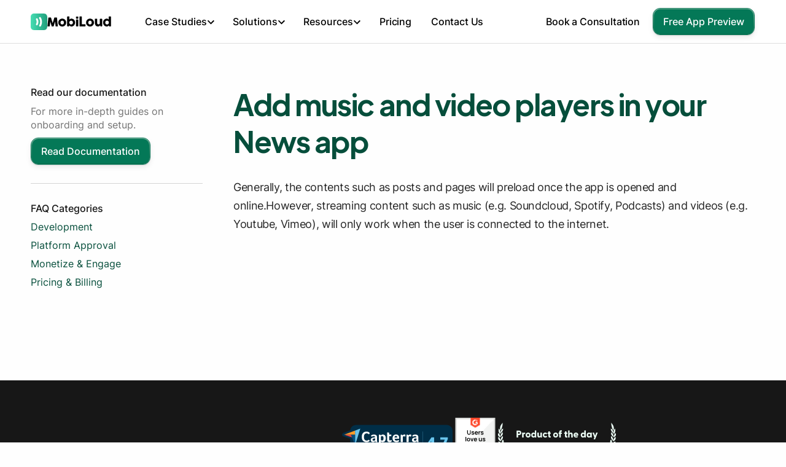

--- FILE ---
content_type: text/html; charset=utf-8
request_url: https://www.mobiloud.com/help-knowledge-base/video-offline
body_size: 46602
content:
<!DOCTYPE html><!-- Last Published: Mon Jan 26 2026 19:38:59 GMT+0000 (Coordinated Universal Time) --><html data-wf-domain="www.mobiloud.com" data-wf-page="65f333016b003e052fdc93b6" data-wf-site="63894f0e251e5628a4443bcd" lang="en" data-wf-collection="65f333016b003e052fdc9292" data-wf-item-slug="video-offline"><head><meta charset="utf-8"/><title>Add music and video players in your News app | MobiLoud</title><link rel="alternate" hrefLang="x-default" href="https://www.mobiloud.com/help-knowledge-base/video-offline"/><link rel="alternate" hrefLang="en" href="https://www.mobiloud.com/help-knowledge-base/video-offline"/><link rel="alternate" hrefLang="it" href="https://www.mobiloud.com/it/help-knowledge-base/video-offline"/><link rel="alternate" hrefLang="fr" href="https://www.mobiloud.com/fr/help-knowledge-base/video-offline"/><link rel="alternate" hrefLang="es" href="https://www.mobiloud.com/es/help-knowledge-base/video-offline"/><meta content="Add music and video players in your News app | MobiLoud" property="og:title"/><meta content="Add music and video players in your News app | MobiLoud" property="twitter:title"/><meta content="width=device-width, initial-scale=1" name="viewport"/><meta content="Wtu33vyCd9bbETb7T_ntpKVq5R3CgKRvXSJ90sQjy6E" name="google-site-verification"/><link href="https://cdn.prod.website-files.com/63894f0e251e5628a4443bcd/css/mobiloud.webflow.shared.350dda352.min.css" rel="stylesheet" type="text/css" integrity="sha384-NQ3aNSVnPg/SIh5zXYKX9JYwlD5AjQkhPXmjMiiJ4+jX+NyPzANKr2fe5dCeJ7D0" crossorigin="anonymous"/><link href="https://cdn.prod.website-files.com/63894f0e251e5628a4443bcd/css/mobiloud.webflow.65f333016b003e052fdc93b6-3b3d0797b.min.css" rel="stylesheet" type="text/css" integrity="sha384-RCQ7+1DmONIc3MimaIBNmLU9EZAF8CQM3M3x6pnKmPsFsviYZXVG7q4laxsmiEmg" crossorigin="anonymous"/><script type="text/javascript">!function(o,c){var n=c.documentElement,t=" w-mod-";n.className+=t+"js",("ontouchstart"in o||o.DocumentTouch&&c instanceof DocumentTouch)&&(n.className+=t+"touch")}(window,document);</script><link href="https://cdn.prod.website-files.com/63894f0e251e5628a4443bcd/6787a2d292c021e30eb48a92_favicon-2025.png" rel="shortcut icon" type="image/x-icon"/><link href="https://cdn.prod.website-files.com/63894f0e251e5628a4443bcd/6787a2d695199bfabb228320_webclip.png" rel="apple-touch-icon"/><link href="https://www.mobiloud.com/help-knowledge-base/video-offline" rel="canonical"/><!-- Start of Posthog snippet -->
<script>
    !function(t,e){var o,n,p,r;e.__SV||(window.posthog=e,e._i=[],e.init=function(i,s,a){function g(t,e){var o=e.split(".");2==o.length&&(t=t[o[0]],e=o[1]),t[e]=function(){t.push([e].concat(Array.prototype.slice.call(arguments,0)))}}(p=t.createElement("script")).type="text/javascript",p.async=!0,p.src=s.api_host+"/static/array.js",(r=t.getElementsByTagName("script")[0]).parentNode.insertBefore(p,r);var u=e;for(void 0!==a?u=e[a]=[]:a="posthog",u.people=u.people||[],u.toString=function(t){var e="posthog";return"posthog"!==a&&(e+="."+a),t||(e+=" (stub)"),e},u.people.toString=function(){return u.toString(1)+".people (stub)"},o="capture identify alias people.set people.set_once set_config register register_once unregister opt_out_capturing has_opted_out_capturing opt_in_capturing reset isFeatureEnabled onFeatureFlags getFeatureFlag getFeatureFlagPayload reloadFeatureFlags group updateEarlyAccessFeatureEnrollment getEarlyAccessFeatures getActiveMatchingSurveys getSurveys onSes".split(" "),n=0;n<o.length;n++)g(u,o[n]);e._i.push([i,s,a])},e.__SV=1)}(document,window.posthog||[]);
    posthog.init('phc_CBWKc0UCgO97lBsNr4u47Q9BUqatILguFFnLM1f1Agq',{api_host:'https://d2v0eihtpm87uj.cloudfront.net', disable_session_recording: true, enable_recording_console_log: true})
</script>
<!-- End of Posthog snippet -->

<!-- Google Tag Manager -->
<script>(function(w,d,s,l,i){w[l]=w[l]||[];w[l].push({'gtm.start':
new Date().getTime(),event:'gtm.js'});var f=d.getElementsByTagName(s)[0],
j=d.createElement(s),dl=l!='dataLayer'?'&l='+l:'';j.async=true;j.src=
'https://www.googletagmanager.com/gtm.js?id='+i+dl;f.parentNode.insertBefore(j,f);
})(window,document,'script','dataLayer','GTM-MJHN9HX');</script>
<!-- End Google Tag Manager -->

<script id="jetboost-script" type="text/javascript"> window.JETBOOST_SITE_ID = "cm717le2h00130rzmcnd18615"; (function(d) { var s = d.createElement("script"); s.src = "https://cdn.jetboost.io/jetboost.js"; s.async = 1; d.getElementsByTagName("head")[0].appendChild(s); })(document); </script>

<style>
* {
  -webkit-font-smoothing: antialiased;
  -moz-osx-font-smoothing: grayscale;
}
</style>
<meta name="robots" content="noindex"></head><body class="body"><div class="display-none w-embed"></div><nav data-w-id="1446e141-1033-ec29-1aca-6708d2d84c4f"><div><div fs-scrolldisable-element="when-visible" class="card mobile-menu-2"><div class="w-embed"><style>
.div-block-162 {
  overflow-x: hidden;
}
</style></div><div fs-scrolldisable-element="preserve" class="mobile-nav-links-container"><div class="flex-horizontal space-between vertical-center bottom-margin-20"><div class="navigation-left"><a href="/?r=0" class="brand flex-horizontal gap-10 w-nav-brand"><img src="https://cdn.prod.website-files.com/63894f0e251e5628a4443bcd/67879fc60fb80cabe1f65a3a_logomark-2025.svg" loading="lazy" width="36" alt=""/><div class="logo-svg-black w-embed"><svg xmlns="http://www.w3.org/2000/svg" width="100%" height="100%" viewBox="0 0 155 26" fill="none" preserveAspectRatio="xMidYMid meet" aria-hidden="true" role="img">
<path fill-rule="evenodd" clip-rule="evenodd" d="M2.60527 3.79219C2.62479 3.61696 2.69311 3.46607 2.81024 3.33952C2.92736 3.21297 3.09328 3.14969 3.308 3.14969H8.37353C8.73465 3.14969 8.96889 3.33465 9.07626 3.70457L13.0584 16.9634L17.0698 3.70457C17.2065 3.33465 17.4554 3.14969 17.8165 3.14969H22.8234C22.9991 3.14969 23.1577 3.21053 23.2992 3.33222C23.4408 3.4539 23.5213 3.60723 23.5408 3.79219C23.8824 7.21886 24.2313 10.6187 24.5876 13.9918C24.9438 17.365 25.2928 20.7648 25.6344 24.1915V24.2645C25.6344 24.6441 25.4196 24.834 24.9902 24.834H20.847C20.398 24.834 20.1638 24.6198 20.1443 24.1915L18.8706 12.904L15.5765 24.2645C15.557 24.3618 15.4862 24.4786 15.3642 24.6149C15.2422 24.7512 15.1227 24.8194 15.0056 24.8194H11.1552C11.038 24.8194 10.9136 24.7537 10.7818 24.6222C10.6501 24.4908 10.5793 24.3716 10.5696 24.2645L7.27551 12.9332L6.00181 24.1915C5.98229 24.6198 5.74317 24.834 5.28444 24.834H1.14125C0.72156 24.834 0.511719 24.6198 0.511719 24.1915L2.60527 3.79219ZM26.7233 15.5762C26.7233 14.6806 26.838 13.819 27.0674 12.9916C27.2967 12.1641 27.6188 11.3975 28.0336 10.6917C28.4484 9.98595 28.9462 9.34346 29.5269 8.76424C30.1077 8.18501 30.7543 7.69098 31.4668 7.28211C32.1793 6.87325 32.9479 6.55687 33.7726 6.33297C34.5973 6.10907 35.4587 5.99712 36.3566 5.99712C37.684 5.99712 38.9308 6.24292 40.0972 6.73453C41.2635 7.22614 42.2786 7.9027 43.1423 8.76424C44.0061 9.62577 44.6893 10.6382 45.192 11.8015C45.6946 12.9648 45.9459 14.223 45.9459 15.5762C45.9459 16.4718 45.8313 17.3309 45.6019 18.1535C45.3725 18.9761 45.0505 19.7427 44.6356 20.4533C44.2208 21.1639 43.7231 21.8089 43.1423 22.3881C42.5616 22.9673 41.915 23.4638 41.2025 23.8775C40.49 24.2913 39.7263 24.6101 38.9113 24.834C38.0963 25.0579 37.2448 25.1698 36.3566 25.1698C35.4587 25.1698 34.5973 25.0579 33.7726 24.834C32.9479 24.6101 32.1793 24.2913 31.4668 23.8775C30.7543 23.4638 30.1077 22.9673 29.5269 22.3881C28.9462 21.8089 28.4484 21.1639 28.0336 20.4533C27.6188 19.7427 27.2967 18.9761 27.0674 18.1535C26.838 17.3309 26.7233 16.4718 26.7233 15.5762ZM32.067 15.5762C32.067 16.2187 32.167 16.8198 32.3671 17.3795C32.5672 17.9393 32.8503 18.4236 33.2163 18.8325C33.5823 19.2413 34.0264 19.565 34.5485 19.8035C35.0707 20.042 35.6587 20.1613 36.3127 20.1613C36.9471 20.1613 37.5205 20.042 38.0329 19.8035C38.5453 19.565 38.9796 19.2413 39.3359 18.8325C39.6921 18.4236 39.9654 17.9393 40.1557 17.3795C40.3461 16.8198 40.4412 16.2187 40.4412 15.5762C40.4412 14.9531 40.3461 14.3593 40.1557 13.7947C39.9654 13.2301 39.6921 12.7336 39.3359 12.3053C38.9796 11.8769 38.5453 11.5387 38.0329 11.2904C37.5205 11.0422 36.9471 10.9181 36.3127 10.9181C35.6587 10.9181 35.0707 11.0422 34.5485 11.2904C34.0264 11.5387 33.5823 11.8769 33.2163 12.3053C32.8503 12.7336 32.5672 13.2301 32.3671 13.7947C32.167 14.3593 32.067 14.9531 32.067 15.5762ZM53.3595 22.4904C53.2716 22.6754 53.1984 24.0576 53.1399 24.1988C53.0813 24.3399 53.0154 24.4567 52.9422 24.5492C52.869 24.6417 52.7788 24.7123 52.6714 24.761C52.564 24.8096 52.4176 24.834 52.2322 24.834H49.3334C48.5526 24.834 48.1622 24.4592 48.1622 23.7096V1.8939C48.1622 1.72841 48.1939 1.57752 48.2574 1.44123C48.3208 1.30494 48.4038 1.18813 48.5062 1.09078C48.6087 0.993431 48.7258 0.917987 48.8576 0.864446C48.9894 0.810904 49.1187 0.784133 49.2456 0.784133H52.5689C52.9398 0.784133 53.2326 0.891215 53.4473 1.10538C53.6621 1.31955 53.7694 1.58239 53.7694 1.8939V8.20417C54.0427 7.91213 55.2993 7.08499 55.6653 6.83675C56.0313 6.58851 56.4339 6.38651 56.8731 6.23076C57.3124 6.075 57.8004 5.99712 58.3372 5.99712C59.6646 5.99712 60.887 6.24292 62.0045 6.73453C63.1221 7.22614 64.0835 7.9027 64.8887 8.76424C65.6939 9.62577 66.3234 10.6382 66.7773 11.8015C67.2311 12.9648 67.458 14.223 67.458 15.5762C67.458 16.9196 67.2311 18.1754 66.7773 19.3435C66.3234 20.5117 65.6939 21.5266 64.8887 22.3881C64.0835 23.2496 63.1221 23.9286 62.0045 24.4251C60.887 24.9216 59.6646 25.1698 58.3372 25.1698C57.8394 25.1698 57.3709 25.0846 56.9317 24.9143C56.4925 24.7439 56.0826 24.5273 55.7019 24.2645C55.3213 24.0016 54.9699 23.7193 54.6478 23.4176C54.3257 23.1158 54.0329 22.8335 53.7694 22.5706L53.3595 22.4904ZM62.1875 15.5762C62.1875 14.9531 62.0875 14.3593 61.8874 13.7947C61.6873 13.2301 61.4019 12.7336 61.031 12.3053C60.6601 11.8769 60.216 11.5387 59.6987 11.2904C59.1814 11.0422 58.6007 10.9181 57.9565 10.9181C57.3123 10.9181 56.7097 11.0422 56.1485 11.2904C55.5872 11.5387 55.1017 11.8769 54.6917 12.3053C54.2818 12.7336 53.9573 13.2301 53.7182 13.7947C53.479 14.3593 53.3595 14.9531 53.3595 15.5762V15.7806C53.3888 16.3939 53.5278 16.9682 53.7767 17.5037C54.0256 18.0391 54.355 18.5039 54.7649 18.8982C55.1749 19.2924 55.6531 19.6015 56.1997 19.8254C56.7463 20.0493 57.3319 20.1613 57.9565 20.1613C58.6007 20.1613 59.1814 20.042 59.6987 19.8035C60.216 19.565 60.6601 19.2413 61.031 18.8325C61.4019 18.4236 61.6873 17.9393 61.8874 17.3795C62.0875 16.8198 62.1875 16.2187 62.1875 15.5762ZM69.7036 9.16318C69.7036 8.85167 69.7914 8.58396 69.9671 8.36006C70.1428 8.13616 70.4161 8.02421 70.7869 8.02421H74.1396C74.2567 8.02421 74.3836 8.05098 74.5202 8.10452C74.6568 8.15806 74.7837 8.23594 74.9009 8.33816C75.018 8.44037 75.118 8.55962 75.201 8.69591C75.2839 8.8322 75.3254 8.98796 75.3254 9.16318V23.7096C75.3254 24.0795 75.2229 24.3594 75.018 24.5492C74.813 24.7391 74.5202 24.834 74.1396 24.834H70.7869C70.0647 24.834 69.7036 24.4592 69.7036 23.7096V9.16318ZM69.7036 2.06343C69.7036 1.65457 69.7914 1.36496 69.9671 1.1946C70.1428 1.02424 70.4161 0.93906 70.7869 0.93906H74.1835C74.5251 0.93906 74.8008 1.02424 75.0107 1.1946C75.2205 1.36496 75.3254 1.65457 75.3254 2.06343V4.91086C75.3254 5.02768 75.2986 5.15423 75.2449 5.29052C75.1912 5.42681 75.1156 5.55822 75.018 5.68478C74.9204 5.81133 74.8008 5.91598 74.6593 5.99872C74.5178 6.08147 74.3592 6.12284 74.1835 6.12284H70.7869C70.0647 6.12284 69.7036 5.71885 69.7036 4.91086V2.06343ZM78.2298 1.51673C78.2298 1.3415 78.2883 1.19061 78.4054 1.06406C78.5226 0.937505 78.6836 0.874229 78.8886 0.874229H83.2221C83.388 0.874229 83.5393 0.932638 83.6759 1.04946C83.8126 1.16627 83.8858 1.32203 83.8955 1.51673V19.6648H91.9477C92.1233 19.6648 92.2746 19.7232 92.4015 19.84C92.5284 19.9568 92.5918 20.1175 92.5918 20.3219V24.1623C92.5918 24.3278 92.5357 24.4786 92.4235 24.6149C92.3112 24.7512 92.1526 24.8242 91.9477 24.834H78.8739C78.4445 24.834 78.2298 24.6198 78.2298 24.1915V1.51673ZM94.1346 15.5762C94.1346 14.6806 94.2493 13.819 94.4787 12.9916C94.7081 12.1641 95.0301 11.3975 95.4449 10.6917C95.8597 9.98595 96.3575 9.34346 96.9382 8.76424C97.519 8.18501 98.1656 7.69098 98.8781 7.28211C99.5906 6.87325 100.359 6.55687 101.184 6.33297C102.009 6.10907 102.87 5.99712 103.768 5.99712C105.095 5.99712 106.342 6.24292 107.508 6.73453C108.675 7.22614 109.69 7.9027 110.554 8.76424C111.417 9.62577 112.101 10.6382 112.603 11.8015C113.106 12.9648 113.357 14.223 113.357 15.5762C113.357 16.4718 113.243 17.3309 113.013 18.1535C112.784 18.9761 112.462 19.7427 112.047 20.4533C111.632 21.1639 111.134 21.8089 110.554 22.3881C109.973 22.9673 109.326 23.4638 108.614 23.8775C107.901 24.2913 107.138 24.6101 106.323 24.834C105.508 25.0579 104.656 25.1698 103.768 25.1698C102.87 25.1698 102.009 25.0579 101.184 24.834C100.359 24.6101 99.5906 24.2913 98.8781 23.8775C98.1656 23.4638 97.519 22.9673 96.9382 22.3881C96.3575 21.8089 95.8597 21.1639 95.4449 20.4533C95.0301 19.7427 94.7081 18.9761 94.4787 18.1535C94.2493 17.3309 94.1346 16.4718 94.1346 15.5762ZM99.4783 15.5762C99.4783 16.2187 99.5784 16.8198 99.7785 17.3795C99.9785 17.9393 100.262 18.4236 100.628 18.8325C100.994 19.2413 101.438 19.565 101.96 19.8035C102.482 20.042 103.07 20.1613 103.724 20.1613C104.358 20.1613 104.932 20.042 105.444 19.8035C105.957 19.565 106.391 19.2413 106.747 18.8325C107.103 18.4236 107.377 17.9393 107.567 17.3795C107.757 16.8198 107.853 16.2187 107.853 15.5762C107.853 14.9531 107.757 14.3593 107.567 13.7947C107.377 13.2301 107.103 12.7336 106.747 12.3053C106.391 11.8769 105.957 11.5387 105.444 11.2904C104.932 11.0422 104.358 10.9181 103.724 10.9181C103.07 10.9181 102.482 11.0422 101.96 11.2904C101.438 11.5387 100.994 11.8769 100.628 12.3053C100.262 12.7336 99.9785 13.2301 99.7785 13.7947C99.5784 14.3593 99.4783 14.9531 99.4783 15.5762ZM132.834 24.5857C132.707 24.6928 132.573 24.761 132.432 24.7902C132.29 24.8194 132.156 24.834 132.029 24.834H129.818C129.643 24.834 129.492 24.8023 129.365 24.7391C129.238 24.6758 129.13 24.5906 129.043 24.4835C128.955 24.3764 128.881 24.2547 128.823 24.1185C128.764 23.9822 128.716 23.841 128.677 23.695L128.223 21.8259C128.076 22.1277 127.864 22.4708 127.586 22.8554C127.308 23.2399 126.954 23.6001 126.524 23.9359C126.095 24.2718 125.583 24.5541 124.987 24.7829C124.392 25.0116 123.709 25.126 122.938 25.126C121.825 25.126 120.815 24.9118 119.907 24.4835C118.999 24.0552 118.226 23.4711 117.587 22.7312C116.947 21.9914 116.452 21.1274 116.101 20.1394C115.749 19.1513 115.574 18.0975 115.574 16.978V7.41353C115.574 7.04361 115.654 6.76374 115.815 6.57391C115.976 6.38408 116.232 6.28917 116.584 6.28917H119.966C120.385 6.28917 120.673 6.35974 120.829 6.5009C120.986 6.64205 121.064 6.91706 121.064 7.32592V16.832C121.064 17.2506 121.159 17.6472 121.349 18.022C121.539 18.3968 121.791 18.7278 122.103 19.015C122.415 19.3022 122.769 19.5285 123.164 19.694C123.56 19.8595 123.962 19.9422 124.372 19.9422C124.724 19.9422 125.087 19.8595 125.463 19.694C125.839 19.5285 126.185 19.307 126.502 19.0296C126.82 18.7521 127.081 18.426 127.286 18.0512C127.491 17.6765 127.593 17.2798 127.593 16.8612V7.36973C127.593 7.20424 127.625 7.03875 127.688 6.87325C127.752 6.70776 127.847 6.58121 127.974 6.4936C128.101 6.41572 128.22 6.36218 128.332 6.33297C128.445 6.30377 128.574 6.28917 128.72 6.28917H132.029C132.449 6.28917 132.751 6.39138 132.937 6.59581C133.122 6.80024 133.215 7.07281 133.215 7.41353V23.7534C133.215 23.9384 133.174 24.1087 133.091 24.2645C133.008 24.4202 132.893 24.5419 132.747 24.6295L132.834 24.5857ZM149.135 22.5706C148.871 22.8335 148.581 23.1158 148.263 23.4176C147.946 23.7193 147.597 24.0016 147.217 24.2645C146.836 24.5273 146.426 24.7439 145.987 24.9143C145.548 25.0846 145.074 25.1698 144.567 25.1698C143.239 25.1698 142.017 24.9216 140.899 24.4251C139.782 23.9286 138.82 23.2496 138.015 22.3881C137.21 21.5266 136.581 20.5117 136.127 19.3435C135.673 18.1754 135.446 16.9196 135.446 15.5762C135.446 14.223 135.673 12.9648 136.127 11.8015C136.581 10.6382 137.21 9.62577 138.015 8.76424C138.82 7.9027 139.782 7.22614 140.899 6.73453C142.017 6.24292 143.239 5.99712 144.567 5.99712C145.104 5.99712 145.594 6.075 146.038 6.23076C146.482 6.38651 146.887 6.58608 147.253 6.82945C147.619 7.07282 147.956 7.34782 148.263 7.65447C148.571 7.96112 148.861 8.26046 149.135 8.55251V1.8793C149.135 1.56778 149.23 1.30495 149.42 1.09078C149.61 0.876613 149.896 0.769531 150.276 0.769531H153.571C153.697 0.769531 153.832 0.796302 153.973 0.849844C154.115 0.903385 154.244 0.978829 154.361 1.07618C154.478 1.17353 154.573 1.29034 154.647 1.42663C154.72 1.56292 154.756 1.71381 154.756 1.8793V23.7096C154.756 24.4592 154.361 24.834 153.571 24.834H150.701C150.506 24.834 150.355 24.8096 150.247 24.761C150.14 24.7123 150.05 24.6417 149.976 24.5492C149.903 24.4567 149.837 24.3399 149.779 24.1988C149.72 24.0576 149.647 23.8946 149.559 23.7096L149.135 22.5706ZM140.716 15.5762C140.716 16.2187 140.816 16.8198 141.017 17.3795C141.217 17.9393 141.502 18.4236 141.873 18.8325C142.244 19.2413 142.69 19.565 143.213 19.8035C143.735 20.042 144.313 20.1613 144.947 20.1613C145.572 20.1613 146.16 20.0493 146.712 19.8254C147.263 19.6015 147.744 19.2924 148.154 18.8982C148.564 18.5039 148.893 18.0391 149.142 17.5037C149.391 16.9682 149.53 16.3939 149.559 15.7806V15.5762C149.559 14.9531 149.442 14.3593 149.208 13.7947C148.973 13.2301 148.649 12.7336 148.234 12.3053C147.819 11.8769 147.331 11.5387 146.77 11.2904C146.209 11.0422 145.601 10.9181 144.947 10.9181C144.313 10.9181 143.735 11.0422 143.213 11.2904C142.69 11.5387 142.244 11.8769 141.873 12.3053C141.502 12.7336 141.217 13.2301 141.017 13.7947C140.816 14.3593 140.716 14.9531 140.716 15.5762Z" fill="currentColor"/>
</svg></div></a></div><img src="https://cdn.prod.website-files.com/63894f0e251e5628a4443bcd/6448bf820b476d63868c5886_close.svg" loading="lazy" data-w-id="9c1623fe-e631-5af8-3d2e-9438b85d04d9" alt="" class="close-button mobile-nav"/></div><div class="div-block-49"><div class="div-block-51-copy"><a href="#" class="mobile-nav-category w-inline-block"><div class="text-block-26">Case Studies</div><img src="https://cdn.prod.website-files.com/63894f0e251e5628a4443bcd/63b7c1782e792605fdc451b9_expand.svg" loading="lazy" alt="Expand button." class="expand-icon"/></a><div class="mobile-nav-links bottom-margin-20"><div><a href="/case-studies" class="mega-nav-link w-inline-block"><div class="flex-horizontal vertical-center gap-8 bottom-margin-10"><div class="icon-20 w-embed"><svg xmlns="http://www.w3.org/2000/svg" width="100%" height="100%" viewBox="0 0 21 19" fill="none" preserveAspectRatio="xMidYMid meet" aria-hidden="true" role="img">
<path d="M0.976929 18.7823V16.7823H20.9769V18.7823H0.976929ZM1.97693 15.7823V8.78235H4.97693V15.7823H1.97693ZM6.97693 15.7823V3.78235H9.97693V15.7823H6.97693ZM11.9769 15.7823V6.78235H14.9769V15.7823H11.9769ZM16.9769 15.7823V0.782349H19.9769V15.7823H16.9769Z" fill="currentColor"/>
</svg></div><div class="text-16 medium">Case Studies </div><div class="chevron-icon w-embed"><svg xmlns="http://www.w3.org/2000/svg" width="100%" height="100%" viewBox="0 0 9 13" fill="none" preserveAspectRatio="xMidYMid meet" aria-hidden="true" role="img">
<path d="M5.53665 6.54333L0.936646 1.94333L2.33665 0.543335L8.33665 6.54333L2.33665 12.5433L0.936646 11.1433L5.53665 6.54333Z" fill="currentColor"/>
</svg></div></div><div class="text-16">We&#x27;ve worked with 2,000+ companies since 2013, from young startups to Fortune 500s.</div></a><a href="/reviews" class="mega-nav-link w-inline-block"><div class="flex-horizontal vertical-center gap-8 bottom-margin-10"><div class="icon-20 w-embed"><svg xmlns="http://www.w3.org/2000/svg" width="100%" height="100%" viewBox="0 0 24 20" fill="none" preserveAspectRatio="xMidYMid meet" aria-hidden="true" role="img">
<path d="M16.6769 13.2823L20.4769 10.0323L23.4769 10.2823L19.0769 14.1073L20.3769 19.7823L17.8269 18.2323L16.6769 13.2823ZM14.3269 5.98235L13.2769 3.53235L14.4269 0.782349L16.7269 6.20735L14.3269 5.98235ZM7.32693 15.6073L10.4769 13.7073L13.6269 15.6323L12.8019 12.0323L15.5769 9.63235L11.9269 9.30735L10.4769 5.90735L9.02693 9.28235L5.37693 9.60735L8.15193 12.0323L7.32693 15.6073ZM4.30193 19.7823L5.92693 12.7573L0.476929 8.03235L7.67693 7.40735L10.4769 0.782349L13.2769 7.40735L20.4769 8.03235L15.0269 12.7573L16.6519 19.7823L10.4769 16.0573L4.30193 19.7823Z" fill="currentColor"/>
</svg></div><div class="text-16 medium">Reviews</div><div class="chevron-icon w-embed"><svg xmlns="http://www.w3.org/2000/svg" width="100%" height="100%" viewBox="0 0 9 13" fill="none" preserveAspectRatio="xMidYMid meet" aria-hidden="true" role="img">
<path d="M5.53665 6.54333L0.936646 1.94333L2.33665 0.543335L8.33665 6.54333L2.33665 12.5433L0.936646 11.1433L5.53665 6.54333Z" fill="currentColor"/>
</svg></div></div><div class="text-16">Read what 100+ customers have to say about our fast and easy-to-use development solution.</div></a><a href="/examples" class="mega-nav-link w-inline-block"><div class="flex-horizontal vertical-center gap-8 bottom-margin-10"><div class="icon-20 w-embed"><svg xmlns="http://www.w3.org/2000/svg" width="100%" height="100%" viewBox="0 0 19 23" fill="none" preserveAspectRatio="xMidYMid meet" aria-hidden="true" role="img">
<path d="M2.93665 22.5433C2.38665 22.5433 1.91581 22.3475 1.52415 21.9558C1.13248 21.5642 0.936646 21.0933 0.936646 20.5433V2.54333C0.936646 1.99333 1.13248 1.5225 1.52415 1.13083C1.91581 0.739168 2.38665 0.543335 2.93665 0.543335H9.93665V2.54333H2.93665V3.54333H9.93665V5.54333H2.93665V17.5433H12.9366V15.5433H14.9366V20.5433C14.9366 21.0933 14.7408 21.5642 14.3491 21.9558C13.9575 22.3475 13.4866 22.5433 12.9366 22.5433H2.93665ZM2.93665 19.5433V20.5433H12.9366V19.5433H2.93665ZM13.9366 13.5433L8.93665 8.54333L10.3366 7.14333L12.9366 9.74333V2.54333H14.9366V9.74333L17.5366 7.14333L18.9366 8.54333L13.9366 13.5433Z" fill="currentColor"/>
</svg></div><div class="text-16 medium">App Examples</div><div class="chevron-icon w-embed"><svg xmlns="http://www.w3.org/2000/svg" width="100%" height="100%" viewBox="0 0 9 13" fill="none" preserveAspectRatio="xMidYMid meet" aria-hidden="true" role="img">
<path d="M5.53665 6.54333L0.936646 1.94333L2.33665 0.543335L8.33665 6.54333L2.33665 12.5433L0.936646 11.1433L5.53665 6.54333Z" fill="currentColor"/>
</svg></div></div><div class="text-16">Browse and test real apps built by MobiLoud customers.</div></a><a href="/reports/ecommerce-benchmark-report" class="mega-nav-link w-inline-block"><div class="flex-horizontal vertical-center gap-8 bottom-margin-10"><div class="icon-20 w-embed"><svg xmlns="http://www.w3.org/2000/svg" height="20px" viewBox="0 -960 960 960" width="20px" fill="#074E3B"><path d="M280-280h80v-200h-80v200Zm320 0h80v-400h-80v400Zm-160 0h80v-120h-80v120Zm0-200h80v-80h-80v80ZM200-120q-33 0-56.5-23.5T120-200v-560q0-33 23.5-56.5T200-840h560q33 0 56.5 23.5T840-760v560q0 33-23.5 56.5T760-120H200Zm0-80h560v-560H200v560Zm0-560v560-560Z"/></svg></div><div class="text-16 medium">Ecom Mobile App Report</div><div class="chevron-icon shrink-none w-embed"><svg xmlns="http://www.w3.org/2000/svg" width="100%" height="100%" viewBox="0 0 9 13" fill="none" preserveAspectRatio="xMidYMid meet" aria-hidden="true" role="img">
<path d="M5.53665 6.54333L0.936646 1.94333L2.33665 0.543335L8.33665 6.54333L2.33665 12.5433L0.936646 11.1433L5.53665 6.54333Z" fill="currentColor"/>
</svg></div></div><div class="text-16">Real data and insights from ecommerce brands on mobile app growth, engagement, and ROI.<br/></div></a></div></div></div></div><div class="div-block-51-copy"><a href="#" class="mobile-nav-category w-inline-block"><div class="text-block-26">Solutions</div><img src="https://cdn.prod.website-files.com/63894f0e251e5628a4443bcd/63b7c1782e792605fdc451b9_expand.svg" loading="lazy" alt="Expand button." class="expand-icon"/></a><div class="mobile-nav-links"><div id="w-node-_9c1623fe-e631-5af8-3d2e-9438b85d0500-d2d84c4f" class="bottom-margin-20"><div class="w-layout-grid flex-horizontal gap-50 bottom-margin-30 wrap"><div class="flex-vertical align-left"><div class="subheading-4 _14px">By Industry</div><a href="/ecommerce-mobile-app" class="mega-nav-link full-width w-inline-block"><div class="flex-horizontal vertical-center gap-8"><div class="icon-20-2 w-embed"><svg xmlns="http://www.w3.org/2000/svg" width="100%" height="100%" viewBox="0 0 17 21" fill="none" preserveAspectRatio="xMidYMid meet" aria-hidden="true" role="img">
<path d="M2.91052 20.6369C2.36052 20.6369 1.88969 20.441 1.49802 20.0494C1.10636 19.6577 0.910522 19.1869 0.910522 18.6369V6.63686C0.910522 6.08686 1.10636 5.61602 1.49802 5.22436C1.88969 4.83269 2.36052 4.63686 2.91052 4.63686H4.91052C4.91052 3.53686 5.30219 2.59519 6.08552 1.81186C6.86886 1.02852 7.81052 0.636856 8.91052 0.636856C10.0105 0.636856 10.9522 1.02852 11.7355 1.81186C12.5189 2.59519 12.9105 3.53686 12.9105 4.63686H14.9105C15.4605 4.63686 15.9314 4.83269 16.323 5.22436C16.7147 5.61602 16.9105 6.08686 16.9105 6.63686V18.6369C16.9105 19.1869 16.7147 19.6577 16.323 20.0494C15.9314 20.441 15.4605 20.6369 14.9105 20.6369H2.91052ZM2.91052 18.6369H14.9105V6.63686H12.9105V8.63686C12.9105 8.92019 12.8147 9.15769 12.623 9.34936C12.4314 9.54102 12.1939 9.63686 11.9105 9.63686C11.6272 9.63686 11.3897 9.54102 11.198 9.34936C11.0064 9.15769 10.9105 8.92019 10.9105 8.63686V6.63686H6.91052V8.63686C6.91052 8.92019 6.81469 9.15769 6.62302 9.34936C6.43136 9.54102 6.19386 9.63686 5.91052 9.63686C5.62719 9.63686 5.38969 9.54102 5.19802 9.34936C5.00636 9.15769 4.91052 8.92019 4.91052 8.63686V6.63686H2.91052V18.6369ZM6.91052 4.63686H10.9105C10.9105 4.08686 10.7147 3.61602 10.323 3.22436C9.93136 2.83269 9.46052 2.63686 8.91052 2.63686C8.36052 2.63686 7.88969 2.83269 7.49802 3.22436C7.10636 3.61602 6.91052 4.08686 6.91052 4.63686Z" fill="currentColor"/>
</svg></div><div class="text-16-11 medium">eCommerce</div></div></a><a href="/marketplaces" class="mega-nav-link full-width w-inline-block"><div class="flex-horizontal vertical-center gap-8"><div class="icon-20 w-embed"><svg xmlns="http://www.w3.org/2000/svg" height="100%" viewBox="0 -960 960 960" width="100%" fill="currentColor" preserveAspectRatio="xMidYMid meet" aria-hidden="true" role="img"><path d="M841-518v318q0 33-23.5 56.5T761-120H201q-33 0-56.5-23.5T121-200v-318q-23-21-35.5-54t-.5-72l42-136q8-26 28.5-43t47.5-17h556q27 0 47 16.5t29 43.5l42 136q12 39-.5 71T841-518Zm-272-42q27 0 41-18.5t11-41.5l-22-140h-78v148q0 21 14 36.5t34 15.5Zm-180 0q23 0 37.5-15.5T441-612v-148h-78l-22 140q-4 24 10.5 42t37.5 18Zm-178 0q18 0 31.5-13t16.5-33l22-154h-78l-40 134q-6 20 6.5 43t41.5 23Zm540 0q29 0 42-23t6-43l-42-134h-76l22 154q3 20 16.5 33t31.5 13ZM201-200h560v-282q-5 2-6.5 2H751q-27 0-47.5-9T663-518q-18 18-41 28t-49 10q-27 0-50.5-10T481-518q-17 18-39.5 28T393-480q-29 0-52.5-10T299-518q-21 21-41.5 29.5T211-480h-4.5q-2.5 0-5.5-2v282Zm560 0H201h560Z"/></svg></div><div class="text-16-11 medium no-wrap">Marketplaces</div></div></a><a href="/industry/fashion-apparel" class="mega-nav-link full-width w-inline-block"><div class="flex-horizontal vertical-center gap-8"><div class="icon-20 w-embed"><svg xmlns="http://www.w3.org/2000/svg" height="100%" viewBox="0 -960 960 960" width="100%" fill="currentColor" preserveAspectRatio="xMidYMid meet" aria-hidden="true" role="img"><path d="m240-522-40 22q-14 8-30 4t-24-18L66-654q-8-14-4-30t18-24l230-132h70q9 0 14.5 5.5T400-820v20q0 33 23.5 56.5T480-720q33 0 56.5-23.5T560-800v-20q0-9 5.5-14.5T580-840h70l230 132q14 8 18 24t-4 30l-80 140q-8 14-23.5 17.5T760-501l-40-20v361q0 17-11.5 28.5T680-120H280q-17 0-28.5-11.5T240-160v-362Zm80-134v456h320v-456l124 68 42-70-172-100q-15 51-56.5 84.5T480-640q-56 0-97.5-33.5T326-758L154-658l42 70 124-68Zm160 177Z"/></svg></div><div class="text-16-11 medium no-wrap">Fashion &amp; Apparel</div></div></a><a href="/industry/beauty-cosmetics" class="mega-nav-link full-width w-inline-block"><div class="flex-horizontal vertical-center gap-8"><div class="icon-20 w-embed"><svg xmlns="http://www.w3.org/2000/svg" height="100%" viewBox="0 -960 960 960" width="100%" fill="currentColor" preserveAspectRatio="xMidYMid meet" aria-hidden="true" role="img"><path d="M200-80 40-520l200-120v-240h160v240l200 120L440-80H200Zm480 0q-17 0-28.5-11.5T640-120q0-17 11.5-28.5T680-160h120v-80H680q-17 0-28.5-11.5T640-280q0-17 11.5-28.5T680-320h120v-80H680q-17 0-28.5-11.5T640-440q0-17 11.5-28.5T680-480h120v-80H680q-17 0-28.5-11.5T640-600q0-17 11.5-28.5T680-640h120v-80H680q-17 0-28.5-11.5T640-760q0-17 11.5-28.5T680-800h160q33 0 56.5 23.5T920-720v560q0 33-23.5 56.5T840-80H680Zm-424-80h128l118-326-124-74H262l-124 74 118 326Zm64-200Z"/></svg></div><div class="text-16-11 medium no-wrap">Beauty &amp; Cosmetics</div></div></a><a href="/industry/health-wellness" class="mega-nav-link full-width w-inline-block"><div class="flex-horizontal vertical-center gap-8"><div class="icon-20 w-embed"><svg xmlns="http://www.w3.org/2000/svg" height="20px" viewBox="0 -960 960 960" width="20px" fill="#064E3B"><path d="m217-168-50-51 381-381h-92v72h-72v-144h223l195 194q23 22 50.5 34t59.5 12v72q-46 0-87.5-17.5T751-427l-79-77-96 96 95 95-251 145-36-62 169-98-87-88-249 248Zm-73-264v-72h192v72H144ZM48-552v-72h192v72H48Zm720-72q-30 0-51-21.21t-21-51Q696-726 717-747t51-21q30 0 51 21.21t21 51Q840-666 819-645t-51 21Zm-624-48v-72h192v72H144Z"/></svg></div><div class="text-16-11 medium no-wrap">Health &amp; Wellness</div></div></a><a href="/industry/grocery" class="mega-nav-link full-width w-inline-block"><div class="flex-horizontal vertical-center gap-8"><div class="icon-20-2 w-embed"><svg xmlns="http://www.w3.org/2000/svg" height="20px" viewBox="0 -960 960 960" width="20px" fill="#064E3B"><path d="M648-96q-90 0-153-63t-63-153q0-90 63-153t153-63q90 0 153 63t63 153q0 90-63 153T648-96Zm0-72q60 0 102-42t42-102q0-60-42-102t-102-42q-60 0-102 42t-42 102q0 60 42 102t102 42Zm-480 24q-29.7 0-50.85-21.15Q96-186.3 96-216v-287q0-13 2.25-25t6.75-24l87-216h-12q-15.3 0-25.65-10.35Q144-788.7 144-804v-24q0-15.3 10.35-25.65Q164.7-864 180-864h264q15.3 0 25.65 10.35Q480-843.3 480-828v24q0 15.3-10.35 25.65Q459.3-768 444-768h-12l81 202q-17 8-31.5 19T453-523l-98-245h-85L168-514v298h209q5 20 16 37t21 35H168Zm456-432q-40.32 0-68.16-27.77-27.84-27.78-27.84-68Q528-712 555.84-740q27.84-28 68.16-28v192q0-40.32 27.84-68.16Q679.68-672 720-672q40.32 0 68.16 27.84Q816-616.32 816-576H624Z"/></svg></div><div class="text-16-11 medium no-wrap">Grocery</div></div></a><a href="/industry/pharmacy" class="mega-nav-link full-width w-inline-block"><div class="flex-horizontal vertical-center gap-8"><div class="icon-20-2 w-embed"><svg xmlns="http://www.w3.org/2000/svg" height="20px" viewBox="0 -960 960 960" width="20px" fill="#064E3B"><path d="M432-288h96v-96h96v-96h-96v-96h-96v96h-96v96h96v96ZM288-144q-29.7 0-50.85-21.15Q216-186.3 216-216v-408q0-29.7 21.15-50.85Q258.3-696 288-696h384q29.7 0 50.85 21.15Q744-653.7 744-624v408q0 29.7-21.15 50.85Q701.7-144 672-144H288Zm0-72h384v-408H288v408Zm-24-528v-72h432v72H264Zm24 120v408-408Z"/></svg></div><div class="text-16-11 medium no-wrap">Pharmacy</div></div></a><a href="/news-magazine-mobile-apps" class="mega-nav-link full-width w-inline-block"><div class="flex-horizontal vertical-center gap-8"><div class="icon-20-2 w-embed"><svg xmlns="http://www.w3.org/2000/svg" width="100%" height="100%" viewBox="0 0 21 19" fill="currentColor" preserveAspectRatio="xMidYMid meet" aria-hidden="true" role="img">
<path d="M2.8075 18.0607C2.2575 18.0607 1.78666 17.8649 1.395 17.4732C1.00333 17.0816 0.807495 16.6107 0.807495 16.0607V0.0607452L2.4825 1.73575L4.1325 0.0607452L5.8075 1.73575L7.4825 0.0607452L9.13249 1.73575L10.8075 0.0607452L12.4825 1.73575L14.1325 0.0607452L15.8075 1.73575L17.4825 0.0607452L19.1325 1.73575L20.8075 0.0607452V16.0607C20.8075 16.6107 20.6117 17.0816 20.22 17.4732C19.8283 17.8649 19.3575 18.0607 18.8075 18.0607H2.8075ZM2.8075 16.0607H9.8075V10.0607H2.8075V16.0607ZM11.8075 16.0607H18.8075V14.0607H11.8075V16.0607ZM11.8075 12.0607H18.8075V10.0607H11.8075V12.0607ZM2.8075 8.06075H18.8075V5.06075H2.8075V8.06075Z"/>
</svg></div><div class="text-16-11 medium no-wrap">Publishing</div></div></a><a href="/saas" class="mega-nav-link full-width w-inline-block"><div class="flex-horizontal vertical-center gap-8"><div class="icon-20 w-embed"><svg xmlns="http://www.w3.org/2000/svg" height="100%" viewBox="0 -960 960 960" width="100%" fill="currentColor" preserveAspectRatio="xMidYMid meet" aria-hidden="true" role="img"><path d="M200-120q-33 0-56.5-23.5T120-200v-560q0-33 23.5-56.5T200-840h560q33 0 56.5 23.5T840-760v560q0 33-23.5 56.5T760-120H200Zm0-80h560v-480H200v480Zm80-280v-80h400v80H280Zm0 160v-80h240v80H280Z"/></svg></div><div class="text-16-11 medium no-wrap">SaaS</div></div></a><a href="/convert-website-to-app" class="mega-nav-link full-width w-inline-block"><div class="flex-horizontal vertical-center gap-8"><div class="icon-20-2 w-embed"><svg xmlns="http://www.w3.org/2000/svg" width="100%" height="100%" viewBox="0 0 17 23" fill="currentColor" preserveAspectRatio="xMidYMid meet" aria-hidden="true" role="img">
<path d="M5.01223 16.5044L0.412231 11.9044L5.01223 7.30443L6.41223 8.75443L3.26223 11.9044L6.41223 15.0544L5.01223 16.5044ZM1.41223 16.9044H3.41223V17.9044H13.4122V16.9044H15.4122V20.9044C15.4122 21.4544 15.2164 21.9253 14.8247 22.3169C14.4331 22.7086 13.9622 22.9044 13.4122 22.9044H3.41223C2.86223 22.9044 2.3914 22.7086 1.99973 22.3169C1.60806 21.9253 1.41223 21.4544 1.41223 20.9044V16.9044ZM3.41223 6.90443H1.41223V2.90443C1.41223 2.35443 1.60806 1.8836 1.99973 1.49193C2.3914 1.10027 2.86223 0.904434 3.41223 0.904434H13.4122C13.9622 0.904434 14.4331 1.10027 14.8247 1.49193C15.2164 1.8836 15.4122 2.35443 15.4122 2.90443V6.90443H13.4122V5.90443H3.41223V6.90443ZM3.41223 19.9044V20.9044H13.4122V19.9044H3.41223ZM3.41223 3.90443H13.4122V2.90443H3.41223V3.90443ZM11.8122 16.5044L10.4122 15.0544L13.5622 11.9044L10.4122 8.75443L11.8122 7.30443L16.4122 11.9044L11.8122 16.5044Z"/>
</svg></div><div class="text-16-11 medium no-wrap">Custom Web Apps</div></div></a><a href="/industry/b2b" class="mega-nav-link full-width w-inline-block"><div class="flex-horizontal vertical-center gap-8"><div class="icon-20-2 w-embed"><svg xmlns="http://www.w3.org/2000/svg" height="20px" viewBox="0 -960 960 960" width="20px" fill="#064E3B"><path d="M168-144q-29.7 0-50.85-21.15Q96-186.3 96-216v-432q0-29.7 21.15-50.85Q138.3-720 168-720h120v-72.21Q288-822 309.15-843T360-864h240q29.7 0 50.85 21.15Q672-821.7 672-792v72h120q29.7 0 50.85 21.15Q864-677.7 864-648v432q0 29.7-21.15 50.85Q821.7-144 792-144H168Zm192-576h240v-72H360v72Zm432 348H600v84H360v-84H168v156h624v-156Zm-360 12h96v-96h-96v96Zm-264-84h192v-84h240v84h192v-204H168v204Zm312 38Z"/></svg></div><div class="text-16-11 medium no-wrap">B2B</div></div></a><a href="/industries" class="mega-nav-link full-width w-inline-block"><div class="flex-horizontal vertical-center gap-8"><div class="text-16-11 medium no-wrap">View all</div></div></a></div><div class="flex-vertical align-left"><div class="subheading _14px">By CMS</div><a href="/cms/shopify-mobile-app-builder" class="mega-nav-link full-width w-inline-block"><div class="flex-horizontal vertical-center gap-8"><img src="https://cdn.prod.website-files.com/63894f0e251e5628a4443bcd/65c6cff6fad0c4b1f7a38703_Shopify%20app%20icon%20(1).avif" loading="lazy" width="25" alt="Shopify icon." class="app-icon nav"/><div class="text-16 medium">Shopify</div></div></a><a href="/cms/bigcommerce-mobile-app-builder" class="mega-nav-link full-width w-inline-block"><div class="flex-horizontal vertical-center gap-8"><img src="https://cdn.prod.website-files.com/63894f0e251e5628a4443bcd/65c6d22989cca18d7179f78f_BigCommerce%20app.webp" loading="lazy" width="25" alt="BigCommerce icon." class="app-icon nav"/><div class="text-16 medium">BigCommerce</div></div></a><a href="/cms/adobe-commerce-mobile-app-builder" class="mega-nav-link full-width w-inline-block"><div class="flex-horizontal vertical-center gap-8"><img src="https://cdn.prod.website-files.com/63894f0e251e5628a4443bcd/65c6d2a22946316fcd225f91_Adobe%20Commerce%20App%20Icon.avif" loading="lazy" width="25" alt="Adobe Commerce icon" class="app-icon nav"/><div class="text-16 medium">Adobe Commerce</div></div></a><a href="/wordpress-mobile-app" class="mega-nav-link full-width w-inline-block"><div class="flex-horizontal vertical-center gap-8"><img src="https://cdn.prod.website-files.com/63894f0e251e5628a4443bcd/65c9126eb02e7eb54f969fa6_WordPress%20blue%20logo.avif" loading="lazy" width="25" alt="Wordpress icon" class="app-icon nav"/><div class="text-16 medium no-wrap">WordPress</div></div></a><a href="/cms/woocommerce-mobile-app-builder" class="mega-nav-link full-width w-inline-block"><div class="flex-horizontal vertical-center gap-8"><img src="https://cdn.prod.website-files.com/63894f0e251e5628a4443bcd/65d4c5b6d125c1b0a5e730b1_WooCommerce%20logo.svg.avif" loading="lazy" width="25" alt="WooCommerce icon." class="app-icon nav"/><div class="text-16 medium no-wrap">WooCommerce</div></div></a><a href="/cms/salesforce-commerce-cloud-mobile-app-builder" class="mega-nav-link full-width w-inline-block"><div class="flex-horizontal vertical-center gap-8"><img src="https://cdn.prod.website-files.com/63894f0e251e5628a4443bcd/65c6d22489cca18d7179f638_Salesforce%20Commerce%20Cloud%20Icon.avif" loading="lazy" width="25" alt="Salesforce Commerce Cloud icon." class="app-icon nav"/><div class="text-16 medium no-wrap">Salesforce Commerce Cloud</div></div></a><a href="/cms/prestashop-mobile-app-builder" class="mega-nav-link full-width w-inline-block"><div class="flex-horizontal vertical-center gap-8"><img src="https://cdn.prod.website-files.com/63894f0e251e5628a4443bcd/68b84dff3552bfbfca8d86de_prestashop_logo.png" loading="lazy" width="25" sizes="(max-width: 767px) 25px, (max-width: 991px) 3vw, 25px" alt="" srcset="https://cdn.prod.website-files.com/63894f0e251e5628a4443bcd/68b84dff3552bfbfca8d86de_prestashop_logo-p-500.png 500w, https://cdn.prod.website-files.com/63894f0e251e5628a4443bcd/68b84dff3552bfbfca8d86de_prestashop_logo-p-800.png 800w, https://cdn.prod.website-files.com/63894f0e251e5628a4443bcd/68b84dff3552bfbfca8d86de_prestashop_logo.png 1000w" class="app-icon nav"/><div class="text-16 medium no-wrap">PrestaShop</div></div></a></div><div class="flex-vertical align-left"><div class="subheading _14px">By Feature</div><a href="/features/push-notifications" class="mega-nav-link full-width w-inline-block"><div class="flex-horizontal vertical-center gap-8"><div class="text-16 medium">Push Notifications</div></div></a><a href="/features/retain-website-features" class="mega-nav-link full-width w-inline-block"><div class="flex-horizontal vertical-center gap-8"><div class="text-16 medium">Retain Website Features</div></div></a><a href="/features/management" class="mega-nav-link full-width w-inline-block"><div class="flex-horizontal vertical-center gap-8"><div class="text-16 medium">Manage Single Codebase</div></div></a><a href="/features/mobile-ux" class="mega-nav-link full-width w-inline-block"><div class="flex-horizontal vertical-center gap-8"><div class="text-16 medium no-wrap">Improved Mobile UX</div></div></a><a href="/features/custom-branding-ui" class="mega-nav-link full-width w-inline-block"><div class="flex-horizontal vertical-center gap-8"><div class="text-16 medium no-wrap">Custom Branding &amp; UI</div></div></a><a href="/features/in-app-exclusive-products-content" class="mega-nav-link full-width w-inline-block"><div class="flex-horizontal vertical-center gap-8"><div class="text-16 medium no-wrap">In-App Exclusive Products &amp; Content</div></div></a><a href="/features/promotion" class="mega-nav-link full-width w-inline-block"><div class="flex-horizontal vertical-center gap-8"><div class="text-16 medium no-wrap">App Promotion</div></div></a><a href="/features/analytics-cro" class="mega-nav-link full-width w-inline-block"><div class="flex-horizontal vertical-center gap-8"><div class="text-16 medium no-wrap">Analytics &amp; CRO</div></div></a><a href="/features/multi-language-multi-currency-support" class="mega-nav-link full-width w-inline-block"><div class="flex-horizontal vertical-center gap-8"><div class="text-16 medium no-wrap">Multi-Language &amp; Multi-Currency Support</div></div></a><a href="/features" class="mega-nav-link full-width w-inline-block"><div class="flex-horizontal vertical-center gap-8"><div class="text-16 medium no-wrap">All Features</div></div></a></div></div></div></div></div><div class="div-block-51-copy"><a href="#" class="mobile-nav-category w-inline-block"><div class="text-block-26">Resources</div><img src="https://cdn.prod.website-files.com/63894f0e251e5628a4443bcd/63b7c1782e792605fdc451b9_expand.svg" loading="lazy" alt="Expand button." class="expand-icon"/></a><div class="mobile-nav-links"><div><a href="/blog" class="mega-nav-link w-inline-block"><div class="flex-horizontal vertical-center gap-8 bottom-margin-10"><div class="icon-20 w-embed"><svg xmlns="http://www.w3.org/2000/svg" width="100%" height="100%" viewBox="0 0 15 21" fill="none" preserveAspectRatio="xMidYMid meet" aria-hidden="true" role="img">
<path d="M7.47839 20.5461C7.04506 20.5461 6.65339 20.4419 6.30339 20.2336C5.95339 20.0252 5.67839 19.7461 5.47839 19.3961C4.92839 19.3961 4.45756 19.2002 4.06589 18.8086C3.67423 18.4169 3.47839 17.9461 3.47839 17.3961V13.8461C2.49506 13.1961 1.70756 12.3377 1.11589 11.2711C0.524227 10.2044 0.228394 9.04605 0.228394 7.79605C0.228394 5.77938 0.93256 4.06688 2.34089 2.65855C3.74923 1.25022 5.46173 0.546051 7.47839 0.546051C9.49506 0.546051 11.2076 1.25022 12.6159 2.65855C14.0242 4.06688 14.7284 5.77938 14.7284 7.79605C14.7284 9.07938 14.4326 10.2461 13.8409 11.2961C13.2492 12.3461 12.4617 13.1961 11.4784 13.8461V17.3961C11.4784 17.9461 11.2826 18.4169 10.8909 18.8086C10.4992 19.2002 10.0284 19.3961 9.47839 19.3961C9.27839 19.7461 9.00339 20.0252 8.65339 20.2336C8.30339 20.4419 7.91173 20.5461 7.47839 20.5461ZM5.47839 17.3961H9.47839V16.4961H5.47839V17.3961ZM5.47839 15.4961H9.47839V14.5461H5.47839V15.4961ZM5.27839 12.5461H6.72839V9.84605L4.52839 7.64605L5.57839 6.59605L7.47839 8.49605L9.37839 6.59605L10.4284 7.64605L8.22839 9.84605V12.5461H9.67839C10.5784 12.1127 11.3117 11.4752 11.8784 10.6336C12.4451 9.79188 12.7284 8.84605 12.7284 7.79605C12.7284 6.32938 12.2201 5.08772 11.2034 4.07105C10.1867 3.05438 8.94506 2.54605 7.47839 2.54605C6.01173 2.54605 4.77006 3.05438 3.75339 4.07105C2.73673 5.08772 2.22839 6.32938 2.22839 7.79605C2.22839 8.84605 2.51173 9.79188 3.07839 10.6336C3.64506 11.4752 4.37839 12.1127 5.27839 12.5461Z" fill="currentColor"/>
</svg></div><div class="text-16 medium">Blog</div><div class="chevron-icon w-embed"><svg xmlns="http://www.w3.org/2000/svg" width="100%" height="100%" viewBox="0 0 9 13" fill="none" preserveAspectRatio="xMidYMid meet" aria-hidden="true" role="img">
<path d="M5.53665 6.54333L0.936646 1.94333L2.33665 0.543335L8.33665 6.54333L2.33665 12.5433L0.936646 11.1433L5.53665 6.54333Z" fill="currentColor"/>
</svg></div></div><div class="text-16">Our blog covers useful advice, tools and strategy for digital businesses, publishers, startups and site owners.</div></a><a href="/features" class="mega-nav-link w-inline-block"><div class="flex-horizontal vertical-center gap-8 bottom-margin-10"><div class="icon-20 w-embed"><svg xmlns="http://www.w3.org/2000/svg" width="100%" height="100%" viewBox="0 0 15 23" fill="none" preserveAspectRatio="xMidYMid meet" aria-hidden="true" role="img">
<path d="M2.91052 22.6369C2.36052 22.6369 1.88969 22.441 1.49802 22.0494C1.10636 21.6577 0.910522 21.1869 0.910522 20.6369V2.63686C0.910522 2.08686 1.10636 1.61602 1.49802 1.22436C1.88969 0.832689 2.36052 0.636856 2.91052 0.636856H12.9105C13.4605 0.636856 13.9314 0.832689 14.323 1.22436C14.7147 1.61602 14.9105 2.08686 14.9105 2.63686V20.6369C14.9105 21.1869 14.7147 21.6577 14.323 22.0494C13.9314 22.441 13.4605 22.6369 12.9105 22.6369H2.91052ZM2.91052 19.6369V20.6369H12.9105V19.6369H2.91052ZM2.91052 17.6369H12.9105V5.63686H2.91052V17.6369ZM2.91052 3.63686H12.9105V2.63686H2.91052V3.63686Z" fill="currentColor"/>
</svg></div><div class="text-16 medium">Features</div><div class="chevron-icon w-embed"><svg xmlns="http://www.w3.org/2000/svg" width="100%" height="100%" viewBox="0 0 9 13" fill="none" preserveAspectRatio="xMidYMid meet" aria-hidden="true" role="img">
<path d="M5.53665 6.54333L0.936646 1.94333L2.33665 0.543335L8.33665 6.54333L2.33665 12.5433L0.936646 11.1433L5.53665 6.54333Z" fill="currentColor"/>
</svg></div></div><div class="text-16">Discover how we accelerate mobile app development, platform approval, monetization and user engagement.</div></a><a href="/about" class="mega-nav-link w-inline-block"><div class="flex-horizontal vertical-center gap-8 bottom-margin-10"><div class="icon-20 w-embed"><svg xmlns="http://www.w3.org/2000/svg" width="100%" height="100%" viewBox="0 0 25 25" fill="none" preserveAspectRatio="xMidYMid meet" aria-hidden="true" role="img">
<mask id="mask0_50_1876" style="mask-type:alpha" maskUnits="userSpaceOnUse" x="0" y="0" width="25" height="25">
<rect x="0.910522" y="0.636856" width="24" height="24" fill="#D9D9D9"/>
</mask>
<g mask="url(#mask0_50_1876)">
<path d="M0.910522 18.6369V17.0619C0.910522 16.3452 1.27719 15.7619 2.01052 15.3119C2.74386 14.8619 3.71052 14.6369 4.91052 14.6369C5.12719 14.6369 5.33552 14.641 5.53552 14.6494C5.73552 14.6577 5.92719 14.6785 6.11052 14.7119C5.87719 15.0619 5.70219 15.4285 5.58552 15.8119C5.46886 16.1952 5.41052 16.5952 5.41052 17.0119V18.6369H0.910522ZM6.91052 18.6369V17.0119C6.91052 16.4785 7.05636 15.991 7.34802 15.5494C7.63969 15.1077 8.05219 14.7202 8.58552 14.3869C9.11886 14.0535 9.75636 13.8035 10.498 13.6369C11.2397 13.4702 12.0439 13.3869 12.9105 13.3869C13.7939 13.3869 14.6064 13.4702 15.348 13.6369C16.0897 13.8035 16.7272 14.0535 17.2605 14.3869C17.7939 14.7202 18.2022 15.1077 18.4855 15.5494C18.7689 15.991 18.9105 16.4785 18.9105 17.0119V18.6369H6.91052ZM20.4105 18.6369V17.0119C20.4105 16.5785 20.3564 16.1702 20.248 15.7869C20.1397 15.4035 19.9772 15.0452 19.7605 14.7119C19.9439 14.6785 20.1314 14.6577 20.323 14.6494C20.5147 14.641 20.7105 14.6369 20.9105 14.6369C22.1105 14.6369 23.0772 14.8577 23.8105 15.2994C24.5439 15.741 24.9105 16.3285 24.9105 17.0619V18.6369H20.4105ZM9.03552 16.6369H16.8105C16.6439 16.3035 16.1814 16.0119 15.423 15.7619C14.6647 15.5119 13.8272 15.3869 12.9105 15.3869C11.9939 15.3869 11.1564 15.5119 10.398 15.7619C9.63969 16.0119 9.18552 16.3035 9.03552 16.6369ZM4.91052 13.6369C4.36052 13.6369 3.88969 13.441 3.49802 13.0494C3.10636 12.6577 2.91052 12.1869 2.91052 11.6369C2.91052 11.0702 3.10636 10.5952 3.49802 10.2119C3.88969 9.82852 4.36052 9.63686 4.91052 9.63686C5.47719 9.63686 5.95219 9.82852 6.33552 10.2119C6.71886 10.5952 6.91052 11.0702 6.91052 11.6369C6.91052 12.1869 6.71886 12.6577 6.33552 13.0494C5.95219 13.441 5.47719 13.6369 4.91052 13.6369ZM20.9105 13.6369C20.3605 13.6369 19.8897 13.441 19.498 13.0494C19.1064 12.6577 18.9105 12.1869 18.9105 11.6369C18.9105 11.0702 19.1064 10.5952 19.498 10.2119C19.8897 9.82852 20.3605 9.63686 20.9105 9.63686C21.4772 9.63686 21.9522 9.82852 22.3355 10.2119C22.7189 10.5952 22.9105 11.0702 22.9105 11.6369C22.9105 12.1869 22.7189 12.6577 22.3355 13.0494C21.9522 13.441 21.4772 13.6369 20.9105 13.6369ZM12.9105 12.6369C12.0772 12.6369 11.3689 12.3452 10.7855 11.7619C10.2022 11.1785 9.91052 10.4702 9.91052 9.63686C9.91052 8.78686 10.2022 8.07436 10.7855 7.49936C11.3689 6.92436 12.0772 6.63686 12.9105 6.63686C13.7605 6.63686 14.473 6.92436 15.048 7.49936C15.623 8.07436 15.9105 8.78686 15.9105 9.63686C15.9105 10.4702 15.623 11.1785 15.048 11.7619C14.473 12.3452 13.7605 12.6369 12.9105 12.6369ZM12.9105 10.6369C13.1939 10.6369 13.4314 10.541 13.623 10.3494C13.8147 10.1577 13.9105 9.92019 13.9105 9.63686C13.9105 9.35352 13.8147 9.11602 13.623 8.92436C13.4314 8.73269 13.1939 8.63686 12.9105 8.63686C12.6272 8.63686 12.3897 8.73269 12.198 8.92436C12.0064 9.11602 11.9105 9.35352 11.9105 9.63686C11.9105 9.92019 12.0064 10.1577 12.198 10.3494C12.3897 10.541 12.6272 10.6369 12.9105 10.6369Z" fill="#1C1B1F"/>
</g>
</svg></div><div class="text-16 medium">About Us</div><div class="chevron-icon w-embed"><svg xmlns="http://www.w3.org/2000/svg" width="100%" height="100%" viewBox="0 0 9 13" fill="none" preserveAspectRatio="xMidYMid meet" aria-hidden="true" role="img">
<path d="M5.53665 6.54333L0.936646 1.94333L2.33665 0.543335L8.33665 6.54333L2.33665 12.5433L0.936646 11.1433L5.53665 6.54333Z" fill="currentColor"/>
</svg></div></div><div class="text-16">We&#x27;ve been making mobile app development fast and inexpensive since 2013. Learn more about who we are.</div></a><a href="/faqs" class="mega-nav-link w-inline-block"><div class="flex-horizontal vertical-center gap-8 bottom-margin-10"><div class="icon-20 w-embed"><svg xmlns="http://www.w3.org/2000/svg" width="100%" height="100%" viewBox="0 0 19 19" fill="none" preserveAspectRatio="xMidYMid meet" aria-hidden="true" role="img">
<path d="M9.91052 15.6369C10.2605 15.6369 10.5564 15.516 10.798 15.2744C11.0397 15.0327 11.1605 14.7369 11.1605 14.3869C11.1605 14.0369 11.0397 13.741 10.798 13.4994C10.5564 13.2577 10.2605 13.1369 9.91052 13.1369C9.56052 13.1369 9.26469 13.2577 9.02302 13.4994C8.78136 13.741 8.66052 14.0369 8.66052 14.3869C8.66052 14.7369 8.78136 15.0327 9.02302 15.2744C9.26469 15.516 9.56052 15.6369 9.91052 15.6369ZM9.01052 11.7869H10.8605C10.8605 11.1869 10.9272 10.7452 11.0605 10.4619C11.1939 10.1785 11.4772 9.82019 11.9105 9.38686C12.4939 8.80352 12.9064 8.31602 13.148 7.92436C13.3897 7.53269 13.5105 7.08686 13.5105 6.58686C13.5105 5.70352 13.2105 4.99102 12.6105 4.44936C12.0105 3.90769 11.2022 3.63686 10.1855 3.63686C9.26886 3.63686 8.48969 3.86186 7.84802 4.31186C7.20636 4.76186 6.76052 5.38686 6.51052 6.18686L8.16052 6.83686C8.27719 6.38686 8.51052 6.02436 8.86052 5.74936C9.21052 5.47436 9.61886 5.33686 10.0855 5.33686C10.5355 5.33686 10.9105 5.45769 11.2105 5.69936C11.5105 5.94102 11.6605 6.26186 11.6605 6.66186C11.6605 6.94519 11.5689 7.24519 11.3855 7.56186C11.2022 7.87852 10.8939 8.22852 10.4605 8.61186C9.91052 9.09519 9.53136 9.55769 9.32302 9.99936C9.11469 10.441 9.01052 11.0369 9.01052 11.7869ZM2.91052 18.6369C2.36052 18.6369 1.88969 18.441 1.49802 18.0494C1.10636 17.6577 0.910522 17.1869 0.910522 16.6369V2.63686C0.910522 2.08686 1.10636 1.61602 1.49802 1.22436C1.88969 0.832689 2.36052 0.636856 2.91052 0.636856H16.9105C17.4605 0.636856 17.9314 0.832689 18.323 1.22436C18.7147 1.61602 18.9105 2.08686 18.9105 2.63686V16.6369C18.9105 17.1869 18.7147 17.6577 18.323 18.0494C17.9314 18.441 17.4605 18.6369 16.9105 18.6369H2.91052ZM2.91052 16.6369H16.9105V2.63686H2.91052V16.6369Z" fill="currentColor"/>
</svg></div><div class="text-16 medium">Help Center</div><div class="chevron-icon w-embed"><svg xmlns="http://www.w3.org/2000/svg" width="100%" height="100%" viewBox="0 0 9 13" fill="none" preserveAspectRatio="xMidYMid meet" aria-hidden="true" role="img">
<path d="M5.53665 6.54333L0.936646 1.94333L2.33665 0.543335L8.33665 6.54333L2.33665 12.5433L0.936646 11.1433L5.53665 6.54333Z" fill="currentColor"/>
</svg></div></div><div class="text-16">Read our frequently asked questions organized by topic, or our documentation for more in-depth guides on onboarding and setup.</div></a><a href="/docs" class="mega-nav-link w-inline-block"><div class="flex-horizontal vertical-center gap-8 bottom-margin-10"><div class="icon-20 w-embed"><svg xmlns="http://www.w3.org/2000/svg" width="100%" height="100%" viewBox="0 0 19 19" fill="none" preserveAspectRatio="xMidYMid meet" aria-hidden="true" role="img">
<path d="M4.39172 14.6369H11.3917V12.6369H4.39172V14.6369ZM4.39172 10.6369H14.3917V8.63686H4.39172V10.6369ZM4.39172 6.63686H14.3917V4.63686H4.39172V6.63686ZM2.39172 18.6369C1.84172 18.6369 1.37089 18.441 0.979224 18.0494C0.587557 17.6577 0.391724 17.1869 0.391724 16.6369V2.63686C0.391724 2.08686 0.587557 1.61602 0.979224 1.22436C1.37089 0.832689 1.84172 0.636856 2.39172 0.636856H16.3917C16.9417 0.636856 17.4126 0.832689 17.8042 1.22436C18.1959 1.61602 18.3917 2.08686 18.3917 2.63686V16.6369C18.3917 17.1869 18.1959 17.6577 17.8042 18.0494C17.4126 18.441 16.9417 18.6369 16.3917 18.6369H2.39172ZM2.39172 16.6369H16.3917V2.63686H2.39172V16.6369Z" fill="currentColor"/>
</svg></div><div class="text-16 medium">Documentation</div><div class="chevron-icon w-embed"><svg xmlns="http://www.w3.org/2000/svg" width="100%" height="100%" viewBox="0 0 9 13" fill="none" preserveAspectRatio="xMidYMid meet" aria-hidden="true" role="img">
<path d="M5.53665 6.54333L0.936646 1.94333L2.33665 0.543335L8.33665 6.54333L2.33665 12.5433L0.936646 11.1433L5.53665 6.54333Z" fill="currentColor"/>
</svg></div></div><div class="text-16">Everything you need to know about building, customizing and publishing your apps to the App Store and Google Play Store.</div></a><a href="/how-it-works" class="mega-nav-link full-width w-inline-block"><div class="flex-horizontal vertical-center gap-8 bottom-margin-10"><div class="icon-20 w-embed"><svg xmlns="http://www.w3.org/2000/svg" height="100%" viewBox="0 -960 960 960" width="100%" fill="#064E3B" preserveAspectRatio="xMidYMid meet" aria-hidden="true" role="img"><path d="M600-160v-80H440v-200h-80v80H80v-240h280v80h80v-200h160v-80h280v240H600v-80h-80v320h80v-80h280v240H600Zm80-80h120v-80H680v80ZM160-440h120v-80H160v80Zm520-200h120v-80H680v80Zm0 400v-80 80ZM280-440v-80 80Zm400-200v-80 80Z"/></svg></div><div class="text-16 medium">How It Works</div><div class="chevron-icon w-embed"><svg xmlns="http://www.w3.org/2000/svg" width="100%" height="100%" viewBox="0 0 9 13" fill="none" preserveAspectRatio="xMidYMid meet" aria-hidden="true" role="img">
<path d="M5.53665 6.54333L0.936646 1.94333L2.33665 0.543335L8.33665 6.54333L2.33665 12.5433L0.936646 11.1433L5.53665 6.54333Z" fill="currentColor"/>
</svg></div></div><div class="text-16">Let&#x27;s walk through how we&#x27;ll transform your website into a polished mobile app. </div></a></div></div></div><div class="div-block-51-copy"><a href="/pricing" class="display-block w-inline-block"><div class="mobile-nav-category"><div class="text-block-26">Pricing</div></div></a></div><div class="div-block-51-copy"><a href="/contact" class="display-block w-inline-block"><div class="mobile-nav-category"><div class="text-block-26">Contact Us</div></div></a></div><div class="top-margin-20"><a href="/demo" class="primary-cta w-inline-block"><div class="primary-button-text">Book a Consultation</div></a></div></div></div></div><div id="navSticky" class="nav-sticky"><address class="announcement-bar display-none"><a href="/blog/convert-website-to-mobile-app" class="flex-horizontal link-block-12 announcement-linkl w-inline-block"><div class="announcement-link desktop">Your website is good enough to be your mobile app in 2024. Learn why</div><div class="announcement-link mobile">Your website can be your mobile app. Learn more -&gt;</div><div class="chevron-icon white desktop w-embed"><svg xmlns="http://www.w3.org/2000/svg" width="100%" height="100%" viewBox="0 0 9 13" fill="none" preserveAspectRatio="xMidYMid meet" aria-hidden="true" role="img">
<path d="M5.53665 6.54333L0.936646 1.94333L2.33665 0.543335L8.33665 6.54333L2.33665 12.5433L0.936646 11.1433L5.53665 6.54333Z" fill="currentColor"/>
</svg></div></a></address><div class="display-none w-embed w-iframe"><!-- Google Tag Manager (noscript) -->
<noscript><iframe src="https://www.googletagmanager.com/ns.html?id=GTM-MJHN9HX"
height="0" width="0" style="display:none;visibility:hidden"></iframe></noscript>
<!-- End Google Tag Manager (noscript) --></div><div class="container top-bottom-padding-10"><div class="navigation-container"><div class="navigation-left"><a href="/?r=0" class="brand flex-horizontal gap-8 w-nav-brand"><img src="https://cdn.prod.website-files.com/63894f0e251e5628a4443bcd/67879fc60fb80cabe1f65a3a_logomark-2025.svg" loading="lazy" width="27" alt=""/><div class="logo-svg w-embed"><svg xmlns="http://www.w3.org/2000/svg" width="100%" height="100%" viewBox="0 0 155 26" fill="none" preserveAspectRatio="xMidYMid meet" aria-hidden="true" role="img">
<path fill-rule="evenodd" clip-rule="evenodd" d="M2.60527 3.79219C2.62479 3.61696 2.69311 3.46607 2.81024 3.33952C2.92736 3.21297 3.09328 3.14969 3.308 3.14969H8.37353C8.73465 3.14969 8.96889 3.33465 9.07626 3.70457L13.0584 16.9634L17.0698 3.70457C17.2065 3.33465 17.4554 3.14969 17.8165 3.14969H22.8234C22.9991 3.14969 23.1577 3.21053 23.2992 3.33222C23.4408 3.4539 23.5213 3.60723 23.5408 3.79219C23.8824 7.21886 24.2313 10.6187 24.5876 13.9918C24.9438 17.365 25.2928 20.7648 25.6344 24.1915V24.2645C25.6344 24.6441 25.4196 24.834 24.9902 24.834H20.847C20.398 24.834 20.1638 24.6198 20.1443 24.1915L18.8706 12.904L15.5765 24.2645C15.557 24.3618 15.4862 24.4786 15.3642 24.6149C15.2422 24.7512 15.1227 24.8194 15.0056 24.8194H11.1552C11.038 24.8194 10.9136 24.7537 10.7818 24.6222C10.6501 24.4908 10.5793 24.3716 10.5696 24.2645L7.27551 12.9332L6.00181 24.1915C5.98229 24.6198 5.74317 24.834 5.28444 24.834H1.14125C0.72156 24.834 0.511719 24.6198 0.511719 24.1915L2.60527 3.79219ZM26.7233 15.5762C26.7233 14.6806 26.838 13.819 27.0674 12.9916C27.2967 12.1641 27.6188 11.3975 28.0336 10.6917C28.4484 9.98595 28.9462 9.34346 29.5269 8.76424C30.1077 8.18501 30.7543 7.69098 31.4668 7.28211C32.1793 6.87325 32.9479 6.55687 33.7726 6.33297C34.5973 6.10907 35.4587 5.99712 36.3566 5.99712C37.684 5.99712 38.9308 6.24292 40.0972 6.73453C41.2635 7.22614 42.2786 7.9027 43.1423 8.76424C44.0061 9.62577 44.6893 10.6382 45.192 11.8015C45.6946 12.9648 45.9459 14.223 45.9459 15.5762C45.9459 16.4718 45.8313 17.3309 45.6019 18.1535C45.3725 18.9761 45.0505 19.7427 44.6356 20.4533C44.2208 21.1639 43.7231 21.8089 43.1423 22.3881C42.5616 22.9673 41.915 23.4638 41.2025 23.8775C40.49 24.2913 39.7263 24.6101 38.9113 24.834C38.0963 25.0579 37.2448 25.1698 36.3566 25.1698C35.4587 25.1698 34.5973 25.0579 33.7726 24.834C32.9479 24.6101 32.1793 24.2913 31.4668 23.8775C30.7543 23.4638 30.1077 22.9673 29.5269 22.3881C28.9462 21.8089 28.4484 21.1639 28.0336 20.4533C27.6188 19.7427 27.2967 18.9761 27.0674 18.1535C26.838 17.3309 26.7233 16.4718 26.7233 15.5762ZM32.067 15.5762C32.067 16.2187 32.167 16.8198 32.3671 17.3795C32.5672 17.9393 32.8503 18.4236 33.2163 18.8325C33.5823 19.2413 34.0264 19.565 34.5485 19.8035C35.0707 20.042 35.6587 20.1613 36.3127 20.1613C36.9471 20.1613 37.5205 20.042 38.0329 19.8035C38.5453 19.565 38.9796 19.2413 39.3359 18.8325C39.6921 18.4236 39.9654 17.9393 40.1557 17.3795C40.3461 16.8198 40.4412 16.2187 40.4412 15.5762C40.4412 14.9531 40.3461 14.3593 40.1557 13.7947C39.9654 13.2301 39.6921 12.7336 39.3359 12.3053C38.9796 11.8769 38.5453 11.5387 38.0329 11.2904C37.5205 11.0422 36.9471 10.9181 36.3127 10.9181C35.6587 10.9181 35.0707 11.0422 34.5485 11.2904C34.0264 11.5387 33.5823 11.8769 33.2163 12.3053C32.8503 12.7336 32.5672 13.2301 32.3671 13.7947C32.167 14.3593 32.067 14.9531 32.067 15.5762ZM53.3595 22.4904C53.2716 22.6754 53.1984 24.0576 53.1399 24.1988C53.0813 24.3399 53.0154 24.4567 52.9422 24.5492C52.869 24.6417 52.7788 24.7123 52.6714 24.761C52.564 24.8096 52.4176 24.834 52.2322 24.834H49.3334C48.5526 24.834 48.1622 24.4592 48.1622 23.7096V1.8939C48.1622 1.72841 48.1939 1.57752 48.2574 1.44123C48.3208 1.30494 48.4038 1.18813 48.5062 1.09078C48.6087 0.993431 48.7258 0.917987 48.8576 0.864446C48.9894 0.810904 49.1187 0.784133 49.2456 0.784133H52.5689C52.9398 0.784133 53.2326 0.891215 53.4473 1.10538C53.6621 1.31955 53.7694 1.58239 53.7694 1.8939V8.20417C54.0427 7.91213 55.2993 7.08499 55.6653 6.83675C56.0313 6.58851 56.4339 6.38651 56.8731 6.23076C57.3124 6.075 57.8004 5.99712 58.3372 5.99712C59.6646 5.99712 60.887 6.24292 62.0045 6.73453C63.1221 7.22614 64.0835 7.9027 64.8887 8.76424C65.6939 9.62577 66.3234 10.6382 66.7773 11.8015C67.2311 12.9648 67.458 14.223 67.458 15.5762C67.458 16.9196 67.2311 18.1754 66.7773 19.3435C66.3234 20.5117 65.6939 21.5266 64.8887 22.3881C64.0835 23.2496 63.1221 23.9286 62.0045 24.4251C60.887 24.9216 59.6646 25.1698 58.3372 25.1698C57.8394 25.1698 57.3709 25.0846 56.9317 24.9143C56.4925 24.7439 56.0826 24.5273 55.7019 24.2645C55.3213 24.0016 54.9699 23.7193 54.6478 23.4176C54.3257 23.1158 54.0329 22.8335 53.7694 22.5706L53.3595 22.4904ZM62.1875 15.5762C62.1875 14.9531 62.0875 14.3593 61.8874 13.7947C61.6873 13.2301 61.4019 12.7336 61.031 12.3053C60.6601 11.8769 60.216 11.5387 59.6987 11.2904C59.1814 11.0422 58.6007 10.9181 57.9565 10.9181C57.3123 10.9181 56.7097 11.0422 56.1485 11.2904C55.5872 11.5387 55.1017 11.8769 54.6917 12.3053C54.2818 12.7336 53.9573 13.2301 53.7182 13.7947C53.479 14.3593 53.3595 14.9531 53.3595 15.5762V15.7806C53.3888 16.3939 53.5278 16.9682 53.7767 17.5037C54.0256 18.0391 54.355 18.5039 54.7649 18.8982C55.1749 19.2924 55.6531 19.6015 56.1997 19.8254C56.7463 20.0493 57.3319 20.1613 57.9565 20.1613C58.6007 20.1613 59.1814 20.042 59.6987 19.8035C60.216 19.565 60.6601 19.2413 61.031 18.8325C61.4019 18.4236 61.6873 17.9393 61.8874 17.3795C62.0875 16.8198 62.1875 16.2187 62.1875 15.5762ZM69.7036 9.16318C69.7036 8.85167 69.7914 8.58396 69.9671 8.36006C70.1428 8.13616 70.4161 8.02421 70.7869 8.02421H74.1396C74.2567 8.02421 74.3836 8.05098 74.5202 8.10452C74.6568 8.15806 74.7837 8.23594 74.9009 8.33816C75.018 8.44037 75.118 8.55962 75.201 8.69591C75.2839 8.8322 75.3254 8.98796 75.3254 9.16318V23.7096C75.3254 24.0795 75.2229 24.3594 75.018 24.5492C74.813 24.7391 74.5202 24.834 74.1396 24.834H70.7869C70.0647 24.834 69.7036 24.4592 69.7036 23.7096V9.16318ZM69.7036 2.06343C69.7036 1.65457 69.7914 1.36496 69.9671 1.1946C70.1428 1.02424 70.4161 0.93906 70.7869 0.93906H74.1835C74.5251 0.93906 74.8008 1.02424 75.0107 1.1946C75.2205 1.36496 75.3254 1.65457 75.3254 2.06343V4.91086C75.3254 5.02768 75.2986 5.15423 75.2449 5.29052C75.1912 5.42681 75.1156 5.55822 75.018 5.68478C74.9204 5.81133 74.8008 5.91598 74.6593 5.99872C74.5178 6.08147 74.3592 6.12284 74.1835 6.12284H70.7869C70.0647 6.12284 69.7036 5.71885 69.7036 4.91086V2.06343ZM78.2298 1.51673C78.2298 1.3415 78.2883 1.19061 78.4054 1.06406C78.5226 0.937505 78.6836 0.874229 78.8886 0.874229H83.2221C83.388 0.874229 83.5393 0.932638 83.6759 1.04946C83.8126 1.16627 83.8858 1.32203 83.8955 1.51673V19.6648H91.9477C92.1233 19.6648 92.2746 19.7232 92.4015 19.84C92.5284 19.9568 92.5918 20.1175 92.5918 20.3219V24.1623C92.5918 24.3278 92.5357 24.4786 92.4235 24.6149C92.3112 24.7512 92.1526 24.8242 91.9477 24.834H78.8739C78.4445 24.834 78.2298 24.6198 78.2298 24.1915V1.51673ZM94.1346 15.5762C94.1346 14.6806 94.2493 13.819 94.4787 12.9916C94.7081 12.1641 95.0301 11.3975 95.4449 10.6917C95.8597 9.98595 96.3575 9.34346 96.9382 8.76424C97.519 8.18501 98.1656 7.69098 98.8781 7.28211C99.5906 6.87325 100.359 6.55687 101.184 6.33297C102.009 6.10907 102.87 5.99712 103.768 5.99712C105.095 5.99712 106.342 6.24292 107.508 6.73453C108.675 7.22614 109.69 7.9027 110.554 8.76424C111.417 9.62577 112.101 10.6382 112.603 11.8015C113.106 12.9648 113.357 14.223 113.357 15.5762C113.357 16.4718 113.243 17.3309 113.013 18.1535C112.784 18.9761 112.462 19.7427 112.047 20.4533C111.632 21.1639 111.134 21.8089 110.554 22.3881C109.973 22.9673 109.326 23.4638 108.614 23.8775C107.901 24.2913 107.138 24.6101 106.323 24.834C105.508 25.0579 104.656 25.1698 103.768 25.1698C102.87 25.1698 102.009 25.0579 101.184 24.834C100.359 24.6101 99.5906 24.2913 98.8781 23.8775C98.1656 23.4638 97.519 22.9673 96.9382 22.3881C96.3575 21.8089 95.8597 21.1639 95.4449 20.4533C95.0301 19.7427 94.7081 18.9761 94.4787 18.1535C94.2493 17.3309 94.1346 16.4718 94.1346 15.5762ZM99.4783 15.5762C99.4783 16.2187 99.5784 16.8198 99.7785 17.3795C99.9785 17.9393 100.262 18.4236 100.628 18.8325C100.994 19.2413 101.438 19.565 101.96 19.8035C102.482 20.042 103.07 20.1613 103.724 20.1613C104.358 20.1613 104.932 20.042 105.444 19.8035C105.957 19.565 106.391 19.2413 106.747 18.8325C107.103 18.4236 107.377 17.9393 107.567 17.3795C107.757 16.8198 107.853 16.2187 107.853 15.5762C107.853 14.9531 107.757 14.3593 107.567 13.7947C107.377 13.2301 107.103 12.7336 106.747 12.3053C106.391 11.8769 105.957 11.5387 105.444 11.2904C104.932 11.0422 104.358 10.9181 103.724 10.9181C103.07 10.9181 102.482 11.0422 101.96 11.2904C101.438 11.5387 100.994 11.8769 100.628 12.3053C100.262 12.7336 99.9785 13.2301 99.7785 13.7947C99.5784 14.3593 99.4783 14.9531 99.4783 15.5762ZM132.834 24.5857C132.707 24.6928 132.573 24.761 132.432 24.7902C132.29 24.8194 132.156 24.834 132.029 24.834H129.818C129.643 24.834 129.492 24.8023 129.365 24.7391C129.238 24.6758 129.13 24.5906 129.043 24.4835C128.955 24.3764 128.881 24.2547 128.823 24.1185C128.764 23.9822 128.716 23.841 128.677 23.695L128.223 21.8259C128.076 22.1277 127.864 22.4708 127.586 22.8554C127.308 23.2399 126.954 23.6001 126.524 23.9359C126.095 24.2718 125.583 24.5541 124.987 24.7829C124.392 25.0116 123.709 25.126 122.938 25.126C121.825 25.126 120.815 24.9118 119.907 24.4835C118.999 24.0552 118.226 23.4711 117.587 22.7312C116.947 21.9914 116.452 21.1274 116.101 20.1394C115.749 19.1513 115.574 18.0975 115.574 16.978V7.41353C115.574 7.04361 115.654 6.76374 115.815 6.57391C115.976 6.38408 116.232 6.28917 116.584 6.28917H119.966C120.385 6.28917 120.673 6.35974 120.829 6.5009C120.986 6.64205 121.064 6.91706 121.064 7.32592V16.832C121.064 17.2506 121.159 17.6472 121.349 18.022C121.539 18.3968 121.791 18.7278 122.103 19.015C122.415 19.3022 122.769 19.5285 123.164 19.694C123.56 19.8595 123.962 19.9422 124.372 19.9422C124.724 19.9422 125.087 19.8595 125.463 19.694C125.839 19.5285 126.185 19.307 126.502 19.0296C126.82 18.7521 127.081 18.426 127.286 18.0512C127.491 17.6765 127.593 17.2798 127.593 16.8612V7.36973C127.593 7.20424 127.625 7.03875 127.688 6.87325C127.752 6.70776 127.847 6.58121 127.974 6.4936C128.101 6.41572 128.22 6.36218 128.332 6.33297C128.445 6.30377 128.574 6.28917 128.72 6.28917H132.029C132.449 6.28917 132.751 6.39138 132.937 6.59581C133.122 6.80024 133.215 7.07281 133.215 7.41353V23.7534C133.215 23.9384 133.174 24.1087 133.091 24.2645C133.008 24.4202 132.893 24.5419 132.747 24.6295L132.834 24.5857ZM149.135 22.5706C148.871 22.8335 148.581 23.1158 148.263 23.4176C147.946 23.7193 147.597 24.0016 147.217 24.2645C146.836 24.5273 146.426 24.7439 145.987 24.9143C145.548 25.0846 145.074 25.1698 144.567 25.1698C143.239 25.1698 142.017 24.9216 140.899 24.4251C139.782 23.9286 138.82 23.2496 138.015 22.3881C137.21 21.5266 136.581 20.5117 136.127 19.3435C135.673 18.1754 135.446 16.9196 135.446 15.5762C135.446 14.223 135.673 12.9648 136.127 11.8015C136.581 10.6382 137.21 9.62577 138.015 8.76424C138.82 7.9027 139.782 7.22614 140.899 6.73453C142.017 6.24292 143.239 5.99712 144.567 5.99712C145.104 5.99712 145.594 6.075 146.038 6.23076C146.482 6.38651 146.887 6.58608 147.253 6.82945C147.619 7.07282 147.956 7.34782 148.263 7.65447C148.571 7.96112 148.861 8.26046 149.135 8.55251V1.8793C149.135 1.56778 149.23 1.30495 149.42 1.09078C149.61 0.876613 149.896 0.769531 150.276 0.769531H153.571C153.697 0.769531 153.832 0.796302 153.973 0.849844C154.115 0.903385 154.244 0.978829 154.361 1.07618C154.478 1.17353 154.573 1.29034 154.647 1.42663C154.72 1.56292 154.756 1.71381 154.756 1.8793V23.7096C154.756 24.4592 154.361 24.834 153.571 24.834H150.701C150.506 24.834 150.355 24.8096 150.247 24.761C150.14 24.7123 150.05 24.6417 149.976 24.5492C149.903 24.4567 149.837 24.3399 149.779 24.1988C149.72 24.0576 149.647 23.8946 149.559 23.7096L149.135 22.5706ZM140.716 15.5762C140.716 16.2187 140.816 16.8198 141.017 17.3795C141.217 17.9393 141.502 18.4236 141.873 18.8325C142.244 19.2413 142.69 19.565 143.213 19.8035C143.735 20.042 144.313 20.1613 144.947 20.1613C145.572 20.1613 146.16 20.0493 146.712 19.8254C147.263 19.6015 147.744 19.2924 148.154 18.8982C148.564 18.5039 148.893 18.0391 149.142 17.5037C149.391 16.9682 149.53 16.3939 149.559 15.7806V15.5762C149.559 14.9531 149.442 14.3593 149.208 13.7947C148.973 13.2301 148.649 12.7336 148.234 12.3053C147.819 11.8769 147.331 11.5387 146.77 11.2904C146.209 11.0422 145.601 10.9181 144.947 10.9181C144.313 10.9181 143.735 11.0422 143.213 11.2904C142.69 11.5387 142.244 11.8769 141.873 12.3053C141.502 12.7336 141.217 13.2301 141.017 13.7947C140.816 14.3593 140.716 14.9531 140.716 15.5762Z" fill="currentColor"/>
</svg></div></a></div><div class="nav-menu left-margin-40"><div data-hover="false" data-delay="0" class="nav-dropdown w-dropdown"><div class="dropdown-toggle w-dropdown-toggle"><div class="text-block-11">Case Studies</div><div class="dropdown-icon w-embed"><svg xmlns="http://www.w3.org/2000/svg" width="100%" height="100%" viewBox="0 0 13 8" fill="none" preserveAspectRatio="xMidYMid meet" aria-hidden="true" role="img">
<path d="M6.93665 7.91834L0.936646 1.91834L2.33665 0.518341L6.93665 5.11834L11.5366 0.518341L12.9366 1.91834L6.93665 7.91834Z" fill="currentColor"/>
</svg></div></div><nav class="dropdown-list-2 customers w-dropdown-list"><div class="card padding-25"><div class="w-layout-grid _2-column-grid gap-20"><div id="w-node-_9c1623fe-e631-5af8-3d2e-9438b85d03e6-d2d84c4f"><a href="/case-studies" class="mega-nav-link w-inline-block"><div class="flex-horizontal vertical-center gap-8 bottom-margin-10"><div class="icon-20 w-embed"><svg xmlns="http://www.w3.org/2000/svg" width="100%" height="100%" viewBox="0 0 21 19" fill="none" preserveAspectRatio="xMidYMid meet" aria-hidden="true" role="img">
<path d="M0.976929 18.7823V16.7823H20.9769V18.7823H0.976929ZM1.97693 15.7823V8.78235H4.97693V15.7823H1.97693ZM6.97693 15.7823V3.78235H9.97693V15.7823H6.97693ZM11.9769 15.7823V6.78235H14.9769V15.7823H11.9769ZM16.9769 15.7823V0.782349H19.9769V15.7823H16.9769Z" fill="currentColor"/>
</svg></div><div class="text-16 medium">Case Studies </div><div class="chevron-icon w-embed"><svg xmlns="http://www.w3.org/2000/svg" width="100%" height="100%" viewBox="0 0 9 13" fill="none" preserveAspectRatio="xMidYMid meet" aria-hidden="true" role="img">
<path d="M5.53665 6.54333L0.936646 1.94333L2.33665 0.543335L8.33665 6.54333L2.33665 12.5433L0.936646 11.1433L5.53665 6.54333Z" fill="currentColor"/>
</svg></div></div><div class="text-16">We&#x27;ve worked with 2,000+ companies since 2013, from young startups to Fortune 500s.</div></a><a href="/reviews" class="mega-nav-link w-inline-block"><div class="flex-horizontal vertical-center gap-8 bottom-margin-10"><div class="icon-20 w-embed"><svg xmlns="http://www.w3.org/2000/svg" width="100%" height="100%" viewBox="0 0 24 20" fill="none" preserveAspectRatio="xMidYMid meet" aria-hidden="true" role="img">
<path d="M16.6769 13.2823L20.4769 10.0323L23.4769 10.2823L19.0769 14.1073L20.3769 19.7823L17.8269 18.2323L16.6769 13.2823ZM14.3269 5.98235L13.2769 3.53235L14.4269 0.782349L16.7269 6.20735L14.3269 5.98235ZM7.32693 15.6073L10.4769 13.7073L13.6269 15.6323L12.8019 12.0323L15.5769 9.63235L11.9269 9.30735L10.4769 5.90735L9.02693 9.28235L5.37693 9.60735L8.15193 12.0323L7.32693 15.6073ZM4.30193 19.7823L5.92693 12.7573L0.476929 8.03235L7.67693 7.40735L10.4769 0.782349L13.2769 7.40735L20.4769 8.03235L15.0269 12.7573L16.6519 19.7823L10.4769 16.0573L4.30193 19.7823Z" fill="currentColor"/>
</svg></div><div class="text-16 medium">Reviews</div><div class="chevron-icon w-embed"><svg xmlns="http://www.w3.org/2000/svg" width="100%" height="100%" viewBox="0 0 9 13" fill="none" preserveAspectRatio="xMidYMid meet" aria-hidden="true" role="img">
<path d="M5.53665 6.54333L0.936646 1.94333L2.33665 0.543335L8.33665 6.54333L2.33665 12.5433L0.936646 11.1433L5.53665 6.54333Z" fill="currentColor"/>
</svg></div></div><div class="text-16">Read what 100+ customers have to say about our fast and easy-to-use development solution.</div></a><a href="/examples" class="mega-nav-link w-inline-block"><div class="flex-horizontal vertical-center gap-8 bottom-margin-10"><div class="icon-20 w-embed"><svg xmlns="http://www.w3.org/2000/svg" width="100%" height="100%" viewBox="0 0 19 23" fill="none" preserveAspectRatio="xMidYMid meet" aria-hidden="true" role="img">
<path d="M2.93665 22.5433C2.38665 22.5433 1.91581 22.3475 1.52415 21.9558C1.13248 21.5642 0.936646 21.0933 0.936646 20.5433V2.54333C0.936646 1.99333 1.13248 1.5225 1.52415 1.13083C1.91581 0.739168 2.38665 0.543335 2.93665 0.543335H9.93665V2.54333H2.93665V3.54333H9.93665V5.54333H2.93665V17.5433H12.9366V15.5433H14.9366V20.5433C14.9366 21.0933 14.7408 21.5642 14.3491 21.9558C13.9575 22.3475 13.4866 22.5433 12.9366 22.5433H2.93665ZM2.93665 19.5433V20.5433H12.9366V19.5433H2.93665ZM13.9366 13.5433L8.93665 8.54333L10.3366 7.14333L12.9366 9.74333V2.54333H14.9366V9.74333L17.5366 7.14333L18.9366 8.54333L13.9366 13.5433Z" fill="currentColor"/>
</svg></div><div class="text-16 medium">App Examples</div><div class="chevron-icon w-embed"><svg xmlns="http://www.w3.org/2000/svg" width="100%" height="100%" viewBox="0 0 9 13" fill="none" preserveAspectRatio="xMidYMid meet" aria-hidden="true" role="img">
<path d="M5.53665 6.54333L0.936646 1.94333L2.33665 0.543335L8.33665 6.54333L2.33665 12.5433L0.936646 11.1433L5.53665 6.54333Z" fill="currentColor"/>
</svg></div></div><div class="text-16">Browse and test real apps built by MobiLoud customers.</div></a><a href="/reports/ecommerce-benchmark-report" class="mega-nav-link w-inline-block"><div class="flex-horizontal vertical-center gap-8 bottom-margin-10"><div class="icon-20 w-embed"><svg xmlns="http://www.w3.org/2000/svg" height="20px" viewBox="0 -960 960 960" width="20px" fill="#074E3B"><path d="M280-280h80v-200h-80v200Zm320 0h80v-400h-80v400Zm-160 0h80v-120h-80v120Zm0-200h80v-80h-80v80ZM200-120q-33 0-56.5-23.5T120-200v-560q0-33 23.5-56.5T200-840h560q33 0 56.5 23.5T840-760v560q0 33-23.5 56.5T760-120H200Zm0-80h560v-560H200v560Zm0-560v560-560Z"/></svg></div><div class="text-16 medium">Ecom Mobile App Report</div><div class="chevron-icon shrink-none w-embed"><svg xmlns="http://www.w3.org/2000/svg" width="100%" height="100%" viewBox="0 0 9 13" fill="none" preserveAspectRatio="xMidYMid meet" aria-hidden="true" role="img">
<path d="M5.53665 6.54333L0.936646 1.94333L2.33665 0.543335L8.33665 6.54333L2.33665 12.5433L0.936646 11.1433L5.53665 6.54333Z" fill="currentColor"/>
</svg></div></div><div class="text-16">Real data and insights from ecommerce brands on mobile app growth, engagement, and ROI.<br/></div></a></div><div id="w-node-_9c1623fe-e631-5af8-3d2e-9438b85d03ff-d2d84c4f"><div class="w-dyn-list"><div role="list" class="w-dyn-items"><div role="listitem" class="w-dyn-item"><div class="card padding-0 full-height position-relative"><div style="background-image:url(&quot;https://cdn.prod.website-files.com/63894f0e251e567f6e443bfa/659758ab8b617e7eb02eb6f7_6566ed9bcf1f6190d3650625_Tobi%2520BG%2520image.webp&quot;)" class="padding-20 bottom-padding-0 bg-cover-center case-study-img nav"><div class="position-relative full-height z-index-2"><img loading="lazy" width="796" src="https://cdn.prod.website-files.com/63894f0e251e567f6e443bfa/659758ab8b617e7eb02eb6f3_65685a61dfb9f2424d56ace3_Tobi.webp" alt="" sizes="100vw" srcset="https://cdn.prod.website-files.com/63894f0e251e567f6e443bfa/659758ab8b617e7eb02eb6f3_65685a61dfb9f2424d56ace3_Tobi-p-500.webp 500w, https://cdn.prod.website-files.com/63894f0e251e567f6e443bfa/659758ab8b617e7eb02eb6f3_65685a61dfb9f2424d56ace3_Tobi.webp 591w" class="absolute"/></div><div class="bg-blur"></div></div><div class="padding-20 position-relative top-padding-15"><div class="customer-logo"><img alt="" loading="lazy" src="https://cdn.prod.website-files.com/63894f0e251e567f6e443bfa/659758aa8b617e7eb02eb6eb_6566ed92da6ba54839cfae3d_Tobi%2520icon.webp" class="app-icon-copy"/></div><div class="text-18 primary-900 weight-500 bottom-margin-10">Tobi Cut Overhead and Built a Better App for their Custom eCommerce Site</div><div class="flex-horizontal-left top-margin-0"><a href="#" class="flex-horizontal vertical-center w-inline-block"><div class="text-16 primary-700">Read case study</div><div class="chevron w-embed"><svg xmlns="http://www.w3.org/2000/svg" width="100%" height="100%" viewBox="0 0 13 20" fill="none" preserveAspectRatio="xMidYMid meet" aria-hidden="true" role="img">
<path d="M2.36268 20.0073L0.587677 18.2323L8.81268 10.0073L0.587677 1.78229L2.36268 0.0072937L12.3627 10.0073L2.36268 20.0073Z" fill="currentColor"/>
</svg></div></a></div><div class="tag hanging w-condition-invisible"><div class="icon-embed-custom-2 w-embed"><svg xmlns="http://www.w3.org/2000/svg" width="100%" height="100%" viewBox="0 0 19 12" fill="none" preserveAspectRatio="xMidYMid meet" aria-hidden="true" role="img">
<path d="M1.62794 11.3263L0.335938 10.0346L7.16508 3.16113L10.8565 6.85161L15.6554 2.10012H13.256V0.254883H18.7931V5.7906H16.9474V3.39179L10.8565 9.48104L7.16508 5.7906L1.62794 11.3263Z" fill="currentColor"/>
</svg></div><div class="left-margin-5 w-dyn-bind-empty"></div></div></div><a href="/customers/tobi" class="div-block-86 w-inline-block"></a></div></div></div></div></div></div></div></nav></div><div data-hover="false" data-delay="0" class="nav-dropdown center w-dropdown"><div class="dropdown-toggle w-dropdown-toggle"><div class="text-block-11">Solutions</div><div class="dropdown-icon w-embed"><svg xmlns="http://www.w3.org/2000/svg" width="100%" height="100%" viewBox="0 0 13 8" fill="none" preserveAspectRatio="xMidYMid meet" aria-hidden="true" role="img">
<path d="M6.93665 7.91834L0.936646 1.91834L2.33665 0.518341L6.93665 5.11834L11.5366 0.518341L12.9366 1.91834L6.93665 7.91834Z" fill="currentColor"/>
</svg></div></div><nav class="dropdown-list-2 solutions w-dropdown-list"><div class="card padding-25"><div class="w-layout-grid flex-horizontal gap-50 bottom-margin-30"><div class="flex-vertical align-left"><div class="subheading-4 _14px">By Industry</div><a href="/ecommerce-mobile-app" class="mega-nav-link full-width w-inline-block"><div class="flex-horizontal vertical-center gap-8"><div class="icon-20-2 w-embed"><svg xmlns="http://www.w3.org/2000/svg" width="100%" height="100%" viewBox="0 0 17 21" fill="none" preserveAspectRatio="xMidYMid meet" aria-hidden="true" role="img">
<path d="M2.91052 20.6369C2.36052 20.6369 1.88969 20.441 1.49802 20.0494C1.10636 19.6577 0.910522 19.1869 0.910522 18.6369V6.63686C0.910522 6.08686 1.10636 5.61602 1.49802 5.22436C1.88969 4.83269 2.36052 4.63686 2.91052 4.63686H4.91052C4.91052 3.53686 5.30219 2.59519 6.08552 1.81186C6.86886 1.02852 7.81052 0.636856 8.91052 0.636856C10.0105 0.636856 10.9522 1.02852 11.7355 1.81186C12.5189 2.59519 12.9105 3.53686 12.9105 4.63686H14.9105C15.4605 4.63686 15.9314 4.83269 16.323 5.22436C16.7147 5.61602 16.9105 6.08686 16.9105 6.63686V18.6369C16.9105 19.1869 16.7147 19.6577 16.323 20.0494C15.9314 20.441 15.4605 20.6369 14.9105 20.6369H2.91052ZM2.91052 18.6369H14.9105V6.63686H12.9105V8.63686C12.9105 8.92019 12.8147 9.15769 12.623 9.34936C12.4314 9.54102 12.1939 9.63686 11.9105 9.63686C11.6272 9.63686 11.3897 9.54102 11.198 9.34936C11.0064 9.15769 10.9105 8.92019 10.9105 8.63686V6.63686H6.91052V8.63686C6.91052 8.92019 6.81469 9.15769 6.62302 9.34936C6.43136 9.54102 6.19386 9.63686 5.91052 9.63686C5.62719 9.63686 5.38969 9.54102 5.19802 9.34936C5.00636 9.15769 4.91052 8.92019 4.91052 8.63686V6.63686H2.91052V18.6369ZM6.91052 4.63686H10.9105C10.9105 4.08686 10.7147 3.61602 10.323 3.22436C9.93136 2.83269 9.46052 2.63686 8.91052 2.63686C8.36052 2.63686 7.88969 2.83269 7.49802 3.22436C7.10636 3.61602 6.91052 4.08686 6.91052 4.63686Z" fill="currentColor"/>
</svg></div><div class="text-16-11 medium">eCommerce</div></div></a><a href="/marketplaces" class="mega-nav-link full-width w-inline-block"><div class="flex-horizontal vertical-center gap-8"><div class="icon-20 w-embed"><svg xmlns="http://www.w3.org/2000/svg" height="100%" viewBox="0 -960 960 960" width="100%" fill="currentColor" preserveAspectRatio="xMidYMid meet" aria-hidden="true" role="img"><path d="M841-518v318q0 33-23.5 56.5T761-120H201q-33 0-56.5-23.5T121-200v-318q-23-21-35.5-54t-.5-72l42-136q8-26 28.5-43t47.5-17h556q27 0 47 16.5t29 43.5l42 136q12 39-.5 71T841-518Zm-272-42q27 0 41-18.5t11-41.5l-22-140h-78v148q0 21 14 36.5t34 15.5Zm-180 0q23 0 37.5-15.5T441-612v-148h-78l-22 140q-4 24 10.5 42t37.5 18Zm-178 0q18 0 31.5-13t16.5-33l22-154h-78l-40 134q-6 20 6.5 43t41.5 23Zm540 0q29 0 42-23t6-43l-42-134h-76l22 154q3 20 16.5 33t31.5 13ZM201-200h560v-282q-5 2-6.5 2H751q-27 0-47.5-9T663-518q-18 18-41 28t-49 10q-27 0-50.5-10T481-518q-17 18-39.5 28T393-480q-29 0-52.5-10T299-518q-21 21-41.5 29.5T211-480h-4.5q-2.5 0-5.5-2v282Zm560 0H201h560Z"/></svg></div><div class="text-16-11 medium no-wrap">Marketplaces</div></div></a><a href="/industry/fashion-apparel" class="mega-nav-link full-width w-inline-block"><div class="flex-horizontal vertical-center gap-8"><div class="icon-20 w-embed"><svg xmlns="http://www.w3.org/2000/svg" height="100%" viewBox="0 -960 960 960" width="100%" fill="currentColor" preserveAspectRatio="xMidYMid meet" aria-hidden="true" role="img"><path d="m240-522-40 22q-14 8-30 4t-24-18L66-654q-8-14-4-30t18-24l230-132h70q9 0 14.5 5.5T400-820v20q0 33 23.5 56.5T480-720q33 0 56.5-23.5T560-800v-20q0-9 5.5-14.5T580-840h70l230 132q14 8 18 24t-4 30l-80 140q-8 14-23.5 17.5T760-501l-40-20v361q0 17-11.5 28.5T680-120H280q-17 0-28.5-11.5T240-160v-362Zm80-134v456h320v-456l124 68 42-70-172-100q-15 51-56.5 84.5T480-640q-56 0-97.5-33.5T326-758L154-658l42 70 124-68Zm160 177Z"/></svg></div><div class="text-16-11 medium no-wrap">Fashion &amp; Apparel</div></div></a><a href="/industry/beauty-cosmetics" class="mega-nav-link full-width w-inline-block"><div class="flex-horizontal vertical-center gap-8"><div class="icon-20 w-embed"><svg xmlns="http://www.w3.org/2000/svg" height="100%" viewBox="0 -960 960 960" width="100%" fill="currentColor" preserveAspectRatio="xMidYMid meet" aria-hidden="true" role="img"><path d="M200-80 40-520l200-120v-240h160v240l200 120L440-80H200Zm480 0q-17 0-28.5-11.5T640-120q0-17 11.5-28.5T680-160h120v-80H680q-17 0-28.5-11.5T640-280q0-17 11.5-28.5T680-320h120v-80H680q-17 0-28.5-11.5T640-440q0-17 11.5-28.5T680-480h120v-80H680q-17 0-28.5-11.5T640-600q0-17 11.5-28.5T680-640h120v-80H680q-17 0-28.5-11.5T640-760q0-17 11.5-28.5T680-800h160q33 0 56.5 23.5T920-720v560q0 33-23.5 56.5T840-80H680Zm-424-80h128l118-326-124-74H262l-124 74 118 326Zm64-200Z"/></svg></div><div class="text-16-11 medium no-wrap">Beauty &amp; Cosmetics</div></div></a><a href="/industry/health-wellness" class="mega-nav-link full-width w-inline-block"><div class="flex-horizontal vertical-center gap-8"><div class="icon-20 w-embed"><svg xmlns="http://www.w3.org/2000/svg" height="20px" viewBox="0 -960 960 960" width="20px" fill="#064E3B"><path d="m217-168-50-51 381-381h-92v72h-72v-144h223l195 194q23 22 50.5 34t59.5 12v72q-46 0-87.5-17.5T751-427l-79-77-96 96 95 95-251 145-36-62 169-98-87-88-249 248Zm-73-264v-72h192v72H144ZM48-552v-72h192v72H48Zm720-72q-30 0-51-21.21t-21-51Q696-726 717-747t51-21q30 0 51 21.21t21 51Q840-666 819-645t-51 21Zm-624-48v-72h192v72H144Z"/></svg></div><div class="text-16-11 medium no-wrap">Health &amp; Wellness</div></div></a><a href="/industry/grocery" class="mega-nav-link full-width w-inline-block"><div class="flex-horizontal vertical-center gap-8"><div class="icon-20-2 w-embed"><svg xmlns="http://www.w3.org/2000/svg" height="20px" viewBox="0 -960 960 960" width="20px" fill="#064E3B"><path d="M648-96q-90 0-153-63t-63-153q0-90 63-153t153-63q90 0 153 63t63 153q0 90-63 153T648-96Zm0-72q60 0 102-42t42-102q0-60-42-102t-102-42q-60 0-102 42t-42 102q0 60 42 102t102 42Zm-480 24q-29.7 0-50.85-21.15Q96-186.3 96-216v-287q0-13 2.25-25t6.75-24l87-216h-12q-15.3 0-25.65-10.35Q144-788.7 144-804v-24q0-15.3 10.35-25.65Q164.7-864 180-864h264q15.3 0 25.65 10.35Q480-843.3 480-828v24q0 15.3-10.35 25.65Q459.3-768 444-768h-12l81 202q-17 8-31.5 19T453-523l-98-245h-85L168-514v298h209q5 20 16 37t21 35H168Zm456-432q-40.32 0-68.16-27.77-27.84-27.78-27.84-68Q528-712 555.84-740q27.84-28 68.16-28v192q0-40.32 27.84-68.16Q679.68-672 720-672q40.32 0 68.16 27.84Q816-616.32 816-576H624Z"/></svg></div><div class="text-16-11 medium no-wrap">Grocery</div></div></a><a href="/industry/pharmacy" class="mega-nav-link full-width w-inline-block"><div class="flex-horizontal vertical-center gap-8"><div class="icon-20-2 w-embed"><svg xmlns="http://www.w3.org/2000/svg" height="20px" viewBox="0 -960 960 960" width="20px" fill="#064E3B"><path d="M432-288h96v-96h96v-96h-96v-96h-96v96h-96v96h96v96ZM288-144q-29.7 0-50.85-21.15Q216-186.3 216-216v-408q0-29.7 21.15-50.85Q258.3-696 288-696h384q29.7 0 50.85 21.15Q744-653.7 744-624v408q0 29.7-21.15 50.85Q701.7-144 672-144H288Zm0-72h384v-408H288v408Zm-24-528v-72h432v72H264Zm24 120v408-408Z"/></svg></div><div class="text-16-11 medium no-wrap">Pharmacy</div></div></a><a href="/news-magazine-mobile-apps" class="mega-nav-link full-width w-inline-block"><div class="flex-horizontal vertical-center gap-8"><div class="icon-20-2 w-embed"><svg xmlns="http://www.w3.org/2000/svg" width="100%" height="100%" viewBox="0 0 21 19" fill="currentColor" preserveAspectRatio="xMidYMid meet" aria-hidden="true" role="img">
<path d="M2.8075 18.0607C2.2575 18.0607 1.78666 17.8649 1.395 17.4732C1.00333 17.0816 0.807495 16.6107 0.807495 16.0607V0.0607452L2.4825 1.73575L4.1325 0.0607452L5.8075 1.73575L7.4825 0.0607452L9.13249 1.73575L10.8075 0.0607452L12.4825 1.73575L14.1325 0.0607452L15.8075 1.73575L17.4825 0.0607452L19.1325 1.73575L20.8075 0.0607452V16.0607C20.8075 16.6107 20.6117 17.0816 20.22 17.4732C19.8283 17.8649 19.3575 18.0607 18.8075 18.0607H2.8075ZM2.8075 16.0607H9.8075V10.0607H2.8075V16.0607ZM11.8075 16.0607H18.8075V14.0607H11.8075V16.0607ZM11.8075 12.0607H18.8075V10.0607H11.8075V12.0607ZM2.8075 8.06075H18.8075V5.06075H2.8075V8.06075Z"/>
</svg></div><div class="text-16-11 medium no-wrap">Publishing</div></div></a><a href="/saas" class="mega-nav-link full-width w-inline-block"><div class="flex-horizontal vertical-center gap-8"><div class="icon-20 w-embed"><svg xmlns="http://www.w3.org/2000/svg" height="100%" viewBox="0 -960 960 960" width="100%" fill="currentColor" preserveAspectRatio="xMidYMid meet" aria-hidden="true" role="img"><path d="M200-120q-33 0-56.5-23.5T120-200v-560q0-33 23.5-56.5T200-840h560q33 0 56.5 23.5T840-760v560q0 33-23.5 56.5T760-120H200Zm0-80h560v-480H200v480Zm80-280v-80h400v80H280Zm0 160v-80h240v80H280Z"/></svg></div><div class="text-16-11 medium no-wrap">SaaS</div></div></a><a href="/convert-website-to-app" class="mega-nav-link full-width w-inline-block"><div class="flex-horizontal vertical-center gap-8"><div class="icon-20-2 w-embed"><svg xmlns="http://www.w3.org/2000/svg" width="100%" height="100%" viewBox="0 0 17 23" fill="currentColor" preserveAspectRatio="xMidYMid meet" aria-hidden="true" role="img">
<path d="M5.01223 16.5044L0.412231 11.9044L5.01223 7.30443L6.41223 8.75443L3.26223 11.9044L6.41223 15.0544L5.01223 16.5044ZM1.41223 16.9044H3.41223V17.9044H13.4122V16.9044H15.4122V20.9044C15.4122 21.4544 15.2164 21.9253 14.8247 22.3169C14.4331 22.7086 13.9622 22.9044 13.4122 22.9044H3.41223C2.86223 22.9044 2.3914 22.7086 1.99973 22.3169C1.60806 21.9253 1.41223 21.4544 1.41223 20.9044V16.9044ZM3.41223 6.90443H1.41223V2.90443C1.41223 2.35443 1.60806 1.8836 1.99973 1.49193C2.3914 1.10027 2.86223 0.904434 3.41223 0.904434H13.4122C13.9622 0.904434 14.4331 1.10027 14.8247 1.49193C15.2164 1.8836 15.4122 2.35443 15.4122 2.90443V6.90443H13.4122V5.90443H3.41223V6.90443ZM3.41223 19.9044V20.9044H13.4122V19.9044H3.41223ZM3.41223 3.90443H13.4122V2.90443H3.41223V3.90443ZM11.8122 16.5044L10.4122 15.0544L13.5622 11.9044L10.4122 8.75443L11.8122 7.30443L16.4122 11.9044L11.8122 16.5044Z"/>
</svg></div><div class="text-16-11 medium no-wrap">Custom Web Apps</div></div></a><a href="/industry/b2b" class="mega-nav-link full-width w-inline-block"><div class="flex-horizontal vertical-center gap-8"><div class="icon-20-2 w-embed"><svg xmlns="http://www.w3.org/2000/svg" height="20px" viewBox="0 -960 960 960" width="20px" fill="#064E3B"><path d="M168-144q-29.7 0-50.85-21.15Q96-186.3 96-216v-432q0-29.7 21.15-50.85Q138.3-720 168-720h120v-72.21Q288-822 309.15-843T360-864h240q29.7 0 50.85 21.15Q672-821.7 672-792v72h120q29.7 0 50.85 21.15Q864-677.7 864-648v432q0 29.7-21.15 50.85Q821.7-144 792-144H168Zm192-576h240v-72H360v72Zm432 348H600v84H360v-84H168v156h624v-156Zm-360 12h96v-96h-96v96Zm-264-84h192v-84h240v84h192v-204H168v204Zm312 38Z"/></svg></div><div class="text-16-11 medium no-wrap">B2B</div></div></a><a href="/industries" class="mega-nav-link full-width w-inline-block"><div class="flex-horizontal vertical-center gap-8"><div class="text-16-11 medium no-wrap">View all</div></div></a></div><div class="flex-vertical align-left"><div class="subheading _14px">By CMS</div><a href="/cms/shopify-mobile-app-builder" class="mega-nav-link full-width w-inline-block"><div class="flex-horizontal vertical-center gap-8"><img src="https://cdn.prod.website-files.com/63894f0e251e5628a4443bcd/65c6cff6fad0c4b1f7a38703_Shopify%20app%20icon%20(1).avif" loading="lazy" width="25" alt="Shopify icon." class="app-icon nav"/><div class="text-16 medium">Shopify</div></div></a><a href="/cms/bigcommerce-mobile-app-builder" class="mega-nav-link full-width w-inline-block"><div class="flex-horizontal vertical-center gap-8"><img src="https://cdn.prod.website-files.com/63894f0e251e5628a4443bcd/65c6d22989cca18d7179f78f_BigCommerce%20app.webp" loading="lazy" width="25" alt="BigCommerce icon." class="app-icon nav"/><div class="text-16 medium">BigCommerce</div></div></a><a href="/cms/adobe-commerce-mobile-app-builder" class="mega-nav-link full-width w-inline-block"><div class="flex-horizontal vertical-center gap-8"><img src="https://cdn.prod.website-files.com/63894f0e251e5628a4443bcd/65c6d2a22946316fcd225f91_Adobe%20Commerce%20App%20Icon.avif" loading="lazy" width="25" alt="Adobe Commerce icon" class="app-icon nav"/><div class="text-16 medium">Adobe Commerce</div></div></a><a href="/wordpress-mobile-app" class="mega-nav-link full-width w-inline-block"><div class="flex-horizontal vertical-center gap-8"><img src="https://cdn.prod.website-files.com/63894f0e251e5628a4443bcd/63a8ddbcfde34b511bd60176_wordpress.avif" loading="lazy" width="25" alt="Wordpress logo." class="app-icon nav"/><div class="text-16 medium">WordPress</div></div></a><a href="/cms/woocommerce-mobile-app-builder" class="mega-nav-link full-width w-inline-block"><div class="flex-horizontal vertical-center gap-8"><img src="https://cdn.prod.website-files.com/63894f0e251e5628a4443bcd/65d4c5b6d125c1b0a5e730b1_WooCommerce%20logo.svg.avif" loading="lazy" width="25" alt="WooCommerce icon." class="app-icon nav"/><div class="text-16 medium no-wrap">WooCommerce</div></div></a><a href="/cms/salesforce-commerce-cloud-mobile-app-builder" class="mega-nav-link full-width w-inline-block"><div class="flex-horizontal vertical-center gap-8"><img src="https://cdn.prod.website-files.com/63894f0e251e5628a4443bcd/65c6d22489cca18d7179f638_Salesforce%20Commerce%20Cloud%20Icon.avif" loading="lazy" width="25" alt="Salesforce Commerce Cloud icon." class="app-icon nav"/><div class="text-16 medium no-wrap">Salesforce Commerce Cloud</div></div></a><a href="/cms/prestashop-mobile-app-builder" class="mega-nav-link full-width w-inline-block"><div class="flex-horizontal vertical-center gap-8"><img src="https://cdn.prod.website-files.com/63894f0e251e5628a4443bcd/68b84dff3552bfbfca8d86de_prestashop_logo.png" loading="lazy" width="25" sizes="100vw" alt="" srcset="https://cdn.prod.website-files.com/63894f0e251e5628a4443bcd/68b84dff3552bfbfca8d86de_prestashop_logo-p-500.png 500w, https://cdn.prod.website-files.com/63894f0e251e5628a4443bcd/68b84dff3552bfbfca8d86de_prestashop_logo-p-800.png 800w, https://cdn.prod.website-files.com/63894f0e251e5628a4443bcd/68b84dff3552bfbfca8d86de_prestashop_logo.png 1000w" class="app-icon nav"/><div class="text-16 medium no-wrap">PrestaShop</div></div></a></div><div class="flex-vertical align-left"><div class="subheading _14px">By Feature</div><a href="/features/push-notifications" class="mega-nav-link full-width w-inline-block"><div class="flex-horizontal vertical-center gap-8"><div class="text-16 medium">Push Notifications</div></div></a><a href="/features/retain-website-features" class="mega-nav-link full-width w-inline-block"><div class="flex-horizontal vertical-center gap-8"><div class="text-16 medium">Retain Website Features</div></div></a><a href="/features/management" class="mega-nav-link full-width w-inline-block"><div class="flex-horizontal vertical-center gap-8"><div class="text-16 medium">Manage Single Codebase</div></div></a><a href="/features/mobile-ux" class="mega-nav-link full-width w-inline-block"><div class="flex-horizontal vertical-center gap-8"><div class="text-16 medium no-wrap">Improved Mobile UX</div></div></a><a href="/features/custom-branding-ui" class="mega-nav-link full-width w-inline-block"><div class="flex-horizontal vertical-center gap-8"><div class="text-16 medium no-wrap">Custom Branding &amp; UI</div></div></a><a href="/features/in-app-exclusive-products-content" class="mega-nav-link full-width w-inline-block"><div class="flex-horizontal vertical-center gap-8"><div class="text-16 medium no-wrap">In-App Exclusive Products &amp; Content</div></div></a><a href="/features/promotion" class="mega-nav-link full-width w-inline-block"><div class="flex-horizontal vertical-center gap-8"><div class="text-16 medium no-wrap">App Promotion</div></div></a><a href="/features/analytics-cro" class="mega-nav-link full-width w-inline-block"><div class="flex-horizontal vertical-center gap-8"><div class="text-16 medium no-wrap">Analytics &amp; CRO</div></div></a><a href="/features/multi-language-multi-currency-support" class="mega-nav-link full-width w-inline-block"><div class="flex-horizontal vertical-center gap-8"><div class="text-16 medium no-wrap">Multi-Language &amp; Multi-Currency Support</div></div></a><a href="/features" class="mega-nav-link full-width w-inline-block"><div class="flex-horizontal vertical-center gap-8"><div class="text-16 medium no-wrap">All Features</div></div></a></div></div></div></nav></div><div data-hover="false" data-delay="0" class="nav-dropdown center w-dropdown"><div class="dropdown-toggle w-dropdown-toggle"><div class="text-block-11">Resources</div><div class="dropdown-icon w-embed"><svg xmlns="http://www.w3.org/2000/svg" width="100%" height="100%" viewBox="0 0 13 8" fill="none" preserveAspectRatio="xMidYMid meet" aria-hidden="true" role="img">
<path d="M6.93665 7.91834L0.936646 1.91834L2.33665 0.518341L6.93665 5.11834L11.5366 0.518341L12.9366 1.91834L6.93665 7.91834Z" fill="currentColor"/>
</svg></div></div><nav class="dropdown-list-2-copy w-dropdown-list"><div class="card padding-0"><div><div class="w-layout-grid _2-column-grid"><div id="w-node-_9c1623fe-e631-5af8-3d2e-9438b85d0485-d2d84c4f" class="padding-25"><a href="/blog" class="mega-nav-link w-inline-block"><div class="flex-horizontal vertical-center gap-8 bottom-margin-10"><div class="icon-20 w-embed"><svg xmlns="http://www.w3.org/2000/svg" width="100%" height="100%" viewBox="0 0 15 21" fill="none" preserveAspectRatio="xMidYMid meet" aria-hidden="true" role="img">
<path d="M7.47839 20.5461C7.04506 20.5461 6.65339 20.4419 6.30339 20.2336C5.95339 20.0252 5.67839 19.7461 5.47839 19.3961C4.92839 19.3961 4.45756 19.2002 4.06589 18.8086C3.67423 18.4169 3.47839 17.9461 3.47839 17.3961V13.8461C2.49506 13.1961 1.70756 12.3377 1.11589 11.2711C0.524227 10.2044 0.228394 9.04605 0.228394 7.79605C0.228394 5.77938 0.93256 4.06688 2.34089 2.65855C3.74923 1.25022 5.46173 0.546051 7.47839 0.546051C9.49506 0.546051 11.2076 1.25022 12.6159 2.65855C14.0242 4.06688 14.7284 5.77938 14.7284 7.79605C14.7284 9.07938 14.4326 10.2461 13.8409 11.2961C13.2492 12.3461 12.4617 13.1961 11.4784 13.8461V17.3961C11.4784 17.9461 11.2826 18.4169 10.8909 18.8086C10.4992 19.2002 10.0284 19.3961 9.47839 19.3961C9.27839 19.7461 9.00339 20.0252 8.65339 20.2336C8.30339 20.4419 7.91173 20.5461 7.47839 20.5461ZM5.47839 17.3961H9.47839V16.4961H5.47839V17.3961ZM5.47839 15.4961H9.47839V14.5461H5.47839V15.4961ZM5.27839 12.5461H6.72839V9.84605L4.52839 7.64605L5.57839 6.59605L7.47839 8.49605L9.37839 6.59605L10.4284 7.64605L8.22839 9.84605V12.5461H9.67839C10.5784 12.1127 11.3117 11.4752 11.8784 10.6336C12.4451 9.79188 12.7284 8.84605 12.7284 7.79605C12.7284 6.32938 12.2201 5.08772 11.2034 4.07105C10.1867 3.05438 8.94506 2.54605 7.47839 2.54605C6.01173 2.54605 4.77006 3.05438 3.75339 4.07105C2.73673 5.08772 2.22839 6.32938 2.22839 7.79605C2.22839 8.84605 2.51173 9.79188 3.07839 10.6336C3.64506 11.4752 4.37839 12.1127 5.27839 12.5461Z" fill="currentColor"/>
</svg></div><div class="text-16 medium">Blog</div><div class="chevron-icon w-embed"><svg xmlns="http://www.w3.org/2000/svg" width="100%" height="100%" viewBox="0 0 9 13" fill="none" preserveAspectRatio="xMidYMid meet" aria-hidden="true" role="img">
<path d="M5.53665 6.54333L0.936646 1.94333L2.33665 0.543335L8.33665 6.54333L2.33665 12.5433L0.936646 11.1433L5.53665 6.54333Z" fill="currentColor"/>
</svg></div></div><div class="text-16">Our blog covers useful advice, tools and strategy for digital businesses, publishers, startups and site owners.</div></a><a href="/about" class="mega-nav-link w-inline-block"><div class="flex-horizontal vertical-center gap-8 bottom-margin-10"><div class="icon-20 w-embed"><svg xmlns="http://www.w3.org/2000/svg" width="100%" height="100%" viewBox="0 0 25 25" fill="none" preserveAspectRatio="xMidYMid meet" aria-hidden="true" role="img">
<mask id="mask0_50_1876" style="mask-type:alpha" maskUnits="userSpaceOnUse" x="0" y="0" width="25" height="25">
<rect x="0.910522" y="0.636856" width="24" height="24" fill="#D9D9D9"/>
</mask>
<g mask="url(#mask0_50_1876)">
<path d="M0.910522 18.6369V17.0619C0.910522 16.3452 1.27719 15.7619 2.01052 15.3119C2.74386 14.8619 3.71052 14.6369 4.91052 14.6369C5.12719 14.6369 5.33552 14.641 5.53552 14.6494C5.73552 14.6577 5.92719 14.6785 6.11052 14.7119C5.87719 15.0619 5.70219 15.4285 5.58552 15.8119C5.46886 16.1952 5.41052 16.5952 5.41052 17.0119V18.6369H0.910522ZM6.91052 18.6369V17.0119C6.91052 16.4785 7.05636 15.991 7.34802 15.5494C7.63969 15.1077 8.05219 14.7202 8.58552 14.3869C9.11886 14.0535 9.75636 13.8035 10.498 13.6369C11.2397 13.4702 12.0439 13.3869 12.9105 13.3869C13.7939 13.3869 14.6064 13.4702 15.348 13.6369C16.0897 13.8035 16.7272 14.0535 17.2605 14.3869C17.7939 14.7202 18.2022 15.1077 18.4855 15.5494C18.7689 15.991 18.9105 16.4785 18.9105 17.0119V18.6369H6.91052ZM20.4105 18.6369V17.0119C20.4105 16.5785 20.3564 16.1702 20.248 15.7869C20.1397 15.4035 19.9772 15.0452 19.7605 14.7119C19.9439 14.6785 20.1314 14.6577 20.323 14.6494C20.5147 14.641 20.7105 14.6369 20.9105 14.6369C22.1105 14.6369 23.0772 14.8577 23.8105 15.2994C24.5439 15.741 24.9105 16.3285 24.9105 17.0619V18.6369H20.4105ZM9.03552 16.6369H16.8105C16.6439 16.3035 16.1814 16.0119 15.423 15.7619C14.6647 15.5119 13.8272 15.3869 12.9105 15.3869C11.9939 15.3869 11.1564 15.5119 10.398 15.7619C9.63969 16.0119 9.18552 16.3035 9.03552 16.6369ZM4.91052 13.6369C4.36052 13.6369 3.88969 13.441 3.49802 13.0494C3.10636 12.6577 2.91052 12.1869 2.91052 11.6369C2.91052 11.0702 3.10636 10.5952 3.49802 10.2119C3.88969 9.82852 4.36052 9.63686 4.91052 9.63686C5.47719 9.63686 5.95219 9.82852 6.33552 10.2119C6.71886 10.5952 6.91052 11.0702 6.91052 11.6369C6.91052 12.1869 6.71886 12.6577 6.33552 13.0494C5.95219 13.441 5.47719 13.6369 4.91052 13.6369ZM20.9105 13.6369C20.3605 13.6369 19.8897 13.441 19.498 13.0494C19.1064 12.6577 18.9105 12.1869 18.9105 11.6369C18.9105 11.0702 19.1064 10.5952 19.498 10.2119C19.8897 9.82852 20.3605 9.63686 20.9105 9.63686C21.4772 9.63686 21.9522 9.82852 22.3355 10.2119C22.7189 10.5952 22.9105 11.0702 22.9105 11.6369C22.9105 12.1869 22.7189 12.6577 22.3355 13.0494C21.9522 13.441 21.4772 13.6369 20.9105 13.6369ZM12.9105 12.6369C12.0772 12.6369 11.3689 12.3452 10.7855 11.7619C10.2022 11.1785 9.91052 10.4702 9.91052 9.63686C9.91052 8.78686 10.2022 8.07436 10.7855 7.49936C11.3689 6.92436 12.0772 6.63686 12.9105 6.63686C13.7605 6.63686 14.473 6.92436 15.048 7.49936C15.623 8.07436 15.9105 8.78686 15.9105 9.63686C15.9105 10.4702 15.623 11.1785 15.048 11.7619C14.473 12.3452 13.7605 12.6369 12.9105 12.6369ZM12.9105 10.6369C13.1939 10.6369 13.4314 10.541 13.623 10.3494C13.8147 10.1577 13.9105 9.92019 13.9105 9.63686C13.9105 9.35352 13.8147 9.11602 13.623 8.92436C13.4314 8.73269 13.1939 8.63686 12.9105 8.63686C12.6272 8.63686 12.3897 8.73269 12.198 8.92436C12.0064 9.11602 11.9105 9.35352 11.9105 9.63686C11.9105 9.92019 12.0064 10.1577 12.198 10.3494C12.3897 10.541 12.6272 10.6369 12.9105 10.6369Z" fill="#1C1B1F"/>
</g>
</svg></div><div class="text-16 medium">About Us</div><div class="chevron-icon w-embed"><svg xmlns="http://www.w3.org/2000/svg" width="100%" height="100%" viewBox="0 0 9 13" fill="none" preserveAspectRatio="xMidYMid meet" aria-hidden="true" role="img">
<path d="M5.53665 6.54333L0.936646 1.94333L2.33665 0.543335L8.33665 6.54333L2.33665 12.5433L0.936646 11.1433L5.53665 6.54333Z" fill="currentColor"/>
</svg></div></div><div class="text-16">We&#x27;ve been making mobile app development fast and inexpensive since 2013. Learn more about who we are.</div></a><a href="/features" class="mega-nav-link w-inline-block"><div class="flex-horizontal vertical-center gap-8 bottom-margin-10"><div class="icon-20 w-embed"><svg xmlns="http://www.w3.org/2000/svg" width="100%" height="100%" viewBox="0 0 15 23" fill="none" preserveAspectRatio="xMidYMid meet" aria-hidden="true" role="img">
<path d="M2.91052 22.6369C2.36052 22.6369 1.88969 22.441 1.49802 22.0494C1.10636 21.6577 0.910522 21.1869 0.910522 20.6369V2.63686C0.910522 2.08686 1.10636 1.61602 1.49802 1.22436C1.88969 0.832689 2.36052 0.636856 2.91052 0.636856H12.9105C13.4605 0.636856 13.9314 0.832689 14.323 1.22436C14.7147 1.61602 14.9105 2.08686 14.9105 2.63686V20.6369C14.9105 21.1869 14.7147 21.6577 14.323 22.0494C13.9314 22.441 13.4605 22.6369 12.9105 22.6369H2.91052ZM2.91052 19.6369V20.6369H12.9105V19.6369H2.91052ZM2.91052 17.6369H12.9105V5.63686H2.91052V17.6369ZM2.91052 3.63686H12.9105V2.63686H2.91052V3.63686Z" fill="currentColor"/>
</svg></div><div class="text-16 medium">Features</div><div class="chevron-icon w-embed"><svg xmlns="http://www.w3.org/2000/svg" width="100%" height="100%" viewBox="0 0 9 13" fill="none" preserveAspectRatio="xMidYMid meet" aria-hidden="true" role="img">
<path d="M5.53665 6.54333L0.936646 1.94333L2.33665 0.543335L8.33665 6.54333L2.33665 12.5433L0.936646 11.1433L5.53665 6.54333Z" fill="currentColor"/>
</svg></div></div><div class="text-16">Discover how we accelerate mobile app development, platform approval, monetization and user engagement.</div></a><a href="/faqs" class="mega-nav-link w-inline-block"><div class="flex-horizontal vertical-center gap-8 bottom-margin-10"><div class="icon-20 w-embed"><svg xmlns="http://www.w3.org/2000/svg" width="100%" height="100%" viewBox="0 0 19 19" fill="none" preserveAspectRatio="xMidYMid meet" aria-hidden="true" role="img">
<path d="M9.91052 15.6369C10.2605 15.6369 10.5564 15.516 10.798 15.2744C11.0397 15.0327 11.1605 14.7369 11.1605 14.3869C11.1605 14.0369 11.0397 13.741 10.798 13.4994C10.5564 13.2577 10.2605 13.1369 9.91052 13.1369C9.56052 13.1369 9.26469 13.2577 9.02302 13.4994C8.78136 13.741 8.66052 14.0369 8.66052 14.3869C8.66052 14.7369 8.78136 15.0327 9.02302 15.2744C9.26469 15.516 9.56052 15.6369 9.91052 15.6369ZM9.01052 11.7869H10.8605C10.8605 11.1869 10.9272 10.7452 11.0605 10.4619C11.1939 10.1785 11.4772 9.82019 11.9105 9.38686C12.4939 8.80352 12.9064 8.31602 13.148 7.92436C13.3897 7.53269 13.5105 7.08686 13.5105 6.58686C13.5105 5.70352 13.2105 4.99102 12.6105 4.44936C12.0105 3.90769 11.2022 3.63686 10.1855 3.63686C9.26886 3.63686 8.48969 3.86186 7.84802 4.31186C7.20636 4.76186 6.76052 5.38686 6.51052 6.18686L8.16052 6.83686C8.27719 6.38686 8.51052 6.02436 8.86052 5.74936C9.21052 5.47436 9.61886 5.33686 10.0855 5.33686C10.5355 5.33686 10.9105 5.45769 11.2105 5.69936C11.5105 5.94102 11.6605 6.26186 11.6605 6.66186C11.6605 6.94519 11.5689 7.24519 11.3855 7.56186C11.2022 7.87852 10.8939 8.22852 10.4605 8.61186C9.91052 9.09519 9.53136 9.55769 9.32302 9.99936C9.11469 10.441 9.01052 11.0369 9.01052 11.7869ZM2.91052 18.6369C2.36052 18.6369 1.88969 18.441 1.49802 18.0494C1.10636 17.6577 0.910522 17.1869 0.910522 16.6369V2.63686C0.910522 2.08686 1.10636 1.61602 1.49802 1.22436C1.88969 0.832689 2.36052 0.636856 2.91052 0.636856H16.9105C17.4605 0.636856 17.9314 0.832689 18.323 1.22436C18.7147 1.61602 18.9105 2.08686 18.9105 2.63686V16.6369C18.9105 17.1869 18.7147 17.6577 18.323 18.0494C17.9314 18.441 17.4605 18.6369 16.9105 18.6369H2.91052ZM2.91052 16.6369H16.9105V2.63686H2.91052V16.6369Z" fill="currentColor"/>
</svg></div><div class="text-16 medium">FAQs</div><div class="chevron-icon w-embed"><svg xmlns="http://www.w3.org/2000/svg" width="100%" height="100%" viewBox="0 0 9 13" fill="none" preserveAspectRatio="xMidYMid meet" aria-hidden="true" role="img">
<path d="M5.53665 6.54333L0.936646 1.94333L2.33665 0.543335L8.33665 6.54333L2.33665 12.5433L0.936646 11.1433L5.53665 6.54333Z" fill="currentColor"/>
</svg></div></div><div class="text-16">Read our frequently asked questions organized by topic, or our documentation for more in-depth guides on onboarding and setup.</div></a><a href="/docs" class="mega-nav-link w-inline-block"><div class="flex-horizontal vertical-center gap-8 bottom-margin-10"><div class="icon-20 w-embed"><svg xmlns="http://www.w3.org/2000/svg" width="100%" height="100%" viewBox="0 0 19 19" fill="none" preserveAspectRatio="xMidYMid meet" aria-hidden="true" role="img">
<path d="M4.39172 14.6369H11.3917V12.6369H4.39172V14.6369ZM4.39172 10.6369H14.3917V8.63686H4.39172V10.6369ZM4.39172 6.63686H14.3917V4.63686H4.39172V6.63686ZM2.39172 18.6369C1.84172 18.6369 1.37089 18.441 0.979224 18.0494C0.587557 17.6577 0.391724 17.1869 0.391724 16.6369V2.63686C0.391724 2.08686 0.587557 1.61602 0.979224 1.22436C1.37089 0.832689 1.84172 0.636856 2.39172 0.636856H16.3917C16.9417 0.636856 17.4126 0.832689 17.8042 1.22436C18.1959 1.61602 18.3917 2.08686 18.3917 2.63686V16.6369C18.3917 17.1869 18.1959 17.6577 17.8042 18.0494C17.4126 18.441 16.9417 18.6369 16.3917 18.6369H2.39172ZM2.39172 16.6369H16.3917V2.63686H2.39172V16.6369Z" fill="currentColor"/>
</svg></div><div class="text-16 medium">Documentation</div><div class="chevron-icon w-embed"><svg xmlns="http://www.w3.org/2000/svg" width="100%" height="100%" viewBox="0 0 9 13" fill="none" preserveAspectRatio="xMidYMid meet" aria-hidden="true" role="img">
<path d="M5.53665 6.54333L0.936646 1.94333L2.33665 0.543335L8.33665 6.54333L2.33665 12.5433L0.936646 11.1433L5.53665 6.54333Z" fill="currentColor"/>
</svg></div></div><div class="text-16">Everything you need to know about building, customizing and publishing your apps to the App Store and Google Play Store.</div></a><a href="/how-it-works" class="mega-nav-link w-inline-block"><div class="flex-horizontal vertical-center gap-8 bottom-margin-10"><div class="icon-20 w-embed"><svg xmlns="http://www.w3.org/2000/svg" height="100%" viewBox="0 -960 960 960" width="100%" fill="#064E3B" preserveAspectRatio="xMidYMid meet" aria-hidden="true" role="img"><path d="M600-160v-80H440v-200h-80v80H80v-240h280v80h80v-200h160v-80h280v240H600v-80h-80v320h80v-80h280v240H600Zm80-80h120v-80H680v80ZM160-440h120v-80H160v80Zm520-200h120v-80H680v80Zm0 400v-80 80ZM280-440v-80 80Zm400-200v-80 80Z"/></svg></div><div class="text-16 medium">How It Works</div><div class="chevron-icon w-embed"><svg xmlns="http://www.w3.org/2000/svg" width="100%" height="100%" viewBox="0 0 9 13" fill="none" preserveAspectRatio="xMidYMid meet" aria-hidden="true" role="img">
<path d="M5.53665 6.54333L0.936646 1.94333L2.33665 0.543335L8.33665 6.54333L2.33665 12.5433L0.936646 11.1433L5.53665 6.54333Z" fill="currentColor"/>
</svg></div></div><div class="text-16">Let&#x27;s walk through how we&#x27;ll transform your website into a polished mobile app. </div></a></div><div id="w-node-_9c1623fe-e631-5af8-3d2e-9438b85d04ae-d2d84c4f" class="padding-25 neutral-100"><div class="w-dyn-list"><div role="list" class="flex-vertical align-left gap-20 w-dyn-items"><div role="listitem" class="w-dyn-item"><a href="/blog/ecommerce-mobile-app-statistics" class="w-inline-block"><div class="flex-horizontal vertical-center gap-20"><img alt="" loading="lazy" width="195" src="https://cdn.prod.website-files.com/63894f0e251e567f6e443bfa/6865a4f3d5a999b763485800_20250702T0913-9ea8b977-1b34-4ea8-98e2-fa4c8d48b574.webp" sizes="100vw" srcset="https://cdn.prod.website-files.com/63894f0e251e567f6e443bfa/6865a4f3d5a999b763485800_20250702T0913-9ea8b977-1b34-4ea8-98e2-fa4c8d48b574-p-500.webp 500w, https://cdn.prod.website-files.com/63894f0e251e567f6e443bfa/6865a4f3d5a999b763485800_20250702T0913-9ea8b977-1b34-4ea8-98e2-fa4c8d48b574-p-800.webp 800w, https://cdn.prod.website-files.com/63894f0e251e567f6e443bfa/6865a4f3d5a999b763485800_20250702T0913-9ea8b977-1b34-4ea8-98e2-fa4c8d48b574-p-1080.webp 1080w, https://cdn.prod.website-files.com/63894f0e251e567f6e443bfa/6865a4f3d5a999b763485800_20250702T0913-9ea8b977-1b34-4ea8-98e2-fa4c8d48b574.webp 1456w" class="blog-thumbnail nav"/><div><div class="text-18 primary-900 weight-500 bottom-margin-10">32+ Ecommerce Mobile App Statistics (The Business Impact of Mobile Apps)</div><div class="flex-horizontal vertical-center gap-8"><div class="text-16 medium primary-700">Read article</div><div class="chevron-icon primary-700 w-embed"><svg xmlns="http://www.w3.org/2000/svg" width="100%" height="100%" viewBox="0 0 9 13" fill="none" preserveAspectRatio="xMidYMid meet" aria-hidden="true" role="img">
<path d="M5.53665 6.54333L0.936646 1.94333L2.33665 0.543335L8.33665 6.54333L2.33665 12.5433L0.936646 11.1433L5.53665 6.54333Z" fill="currentColor"/>
</svg></div></div></div></div></a></div><div role="listitem" class="w-dyn-item"><a href="/blog/tools-to-convert-website-into-mobile-app" class="w-inline-block"><div class="flex-horizontal vertical-center gap-20"><img alt="" loading="lazy" width="195" src="https://cdn.prod.website-files.com/63894f0e251e567f6e443bfa/6865a4f34201e0c4edbd71f6_20250702T0913-2664e936-efb7-45f5-b41b-f105d659c835.webp" sizes="100vw" srcset="https://cdn.prod.website-files.com/63894f0e251e567f6e443bfa/6865a4f34201e0c4edbd71f6_20250702T0913-2664e936-efb7-45f5-b41b-f105d659c835-p-500.webp 500w, https://cdn.prod.website-files.com/63894f0e251e567f6e443bfa/6865a4f34201e0c4edbd71f6_20250702T0913-2664e936-efb7-45f5-b41b-f105d659c835-p-800.webp 800w, https://cdn.prod.website-files.com/63894f0e251e567f6e443bfa/6865a4f34201e0c4edbd71f6_20250702T0913-2664e936-efb7-45f5-b41b-f105d659c835.webp 1024w" class="blog-thumbnail nav"/><div><div class="text-18 primary-900 weight-500 bottom-margin-10">Top 10 Tools to Convert Your Website into a Mobile App (Updated for 2026)</div><div class="flex-horizontal vertical-center gap-8"><div class="text-16 medium primary-700">Read article</div><div class="chevron-icon primary-700 w-embed"><svg xmlns="http://www.w3.org/2000/svg" width="100%" height="100%" viewBox="0 0 9 13" fill="none" preserveAspectRatio="xMidYMid meet" aria-hidden="true" role="img">
<path d="M5.53665 6.54333L0.936646 1.94333L2.33665 0.543335L8.33665 6.54333L2.33665 12.5433L0.936646 11.1433L5.53665 6.54333Z" fill="currentColor"/>
</svg></div></div></div></div></a></div><div role="listitem" class="w-dyn-item"><a href="/blog/push-notifications-for-ecommerce" class="w-inline-block"><div class="flex-horizontal vertical-center gap-20"><img alt="" loading="lazy" width="195" src="https://cdn.prod.website-files.com/63894f0e251e567f6e443bfa/6865a56bd5a999b763488f57_20250702T0913-ab4aef45-f419-4102-b0d8-c0e563e56e6e.webp" class="blog-thumbnail nav"/><div><div class="text-18 primary-900 weight-500 bottom-margin-10">Push Notifications for Ecommerce &amp; Retail Brands (A-Z Guide)</div><div class="flex-horizontal vertical-center gap-8"><div class="text-16 medium primary-700">Read article</div><div class="chevron-icon primary-700 w-embed"><svg xmlns="http://www.w3.org/2000/svg" width="100%" height="100%" viewBox="0 0 9 13" fill="none" preserveAspectRatio="xMidYMid meet" aria-hidden="true" role="img">
<path d="M5.53665 6.54333L0.936646 1.94333L2.33665 0.543335L8.33665 6.54333L2.33665 12.5433L0.936646 11.1433L5.53665 6.54333Z" fill="currentColor"/>
</svg></div></div></div></div></a></div><div role="listitem" class="w-dyn-item"><a href="/blog/how-to-build-an-ecommerce-app" class="w-inline-block"><div class="flex-horizontal vertical-center gap-20"><img alt="" loading="lazy" width="195" src="https://cdn.prod.website-files.com/63894f0e251e567f6e443bfa/6865a56b4c871857d14d1489_20250702T0913-1698750b-c45c-439c-97ba-827c25fa676d.webp" class="blog-thumbnail nav"/><div><div class="text-18 primary-900 weight-500 bottom-margin-10">How to Build an Ecommerce App in 2026 (For Maximum ROI)</div><div class="flex-horizontal vertical-center gap-8"><div class="text-16 medium primary-700">Read article</div><div class="chevron-icon primary-700 w-embed"><svg xmlns="http://www.w3.org/2000/svg" width="100%" height="100%" viewBox="0 0 9 13" fill="none" preserveAspectRatio="xMidYMid meet" aria-hidden="true" role="img">
<path d="M5.53665 6.54333L0.936646 1.94333L2.33665 0.543335L8.33665 6.54333L2.33665 12.5433L0.936646 11.1433L5.53665 6.54333Z" fill="currentColor"/>
</svg></div></div></div></div></a></div></div></div><a href="/blog" class="flex-horizontal vertical-center gap-8 top-margin-20 w-inline-block"><div class="text-16 medium primary-700">See all blog posts</div><div class="chevron-icon primary-700 w-embed"><svg xmlns="http://www.w3.org/2000/svg" width="100%" height="100%" viewBox="0 0 9 13" fill="none" preserveAspectRatio="xMidYMid meet" aria-hidden="true" role="img">
<path d="M5.53665 6.54333L0.936646 1.94333L2.33665 0.543335L8.33665 6.54333L2.33665 12.5433L0.936646 11.1433L5.53665 6.54333Z" fill="currentColor"/>
</svg></div></a></div></div></div></div></nav></div><a href="/pricing" class="nav-link">Pricing</a><a href="/contact" class="nav-link">Contact Us</a></div><div class="navigation-right"><a href="/demo" class="nav-link right-margin-5 desktop">Book a Consultation</a><a href="https://app.mobiloud.com" class="primary-cta mobile w-inline-block"><div class="primary-button-text nav">Free App Preview</div></a><a href="#" data-w-id="9c1623fe-e631-5af8-3d2e-9438b85d04c8" class="hamburger-wrapper w-inline-block"><div class="burger-line"></div><div class="burger-line"></div><div class="burger-line"></div></a><a href="https://app.mobiloud.com" class="primary-cta desktop w-inline-block"><div class="primary-button-text nav">Free App Preview</div></a></div></div></div></div><div id="mobileNav" class="card padding-10 flex-horizontal space-between y-center radius-0 fixed-bottom mobile-small transparent-hidden"><a href="#" class="w-inline-block"></a><div class="flex-horizontal y-center gap-15 margin-auto"><a href="https://app.mobiloud.com" class="primary-cta small w-inline-block"><div class="primary-button-text small">Free App Preview</div></a><a href="/demo" class="text-14 weight-600">Let&#x27;s chat -&gt;</a></div></div></nav><div></div><div class="section"><div class="container w-container"><div class="w-row"><div class="column-sticky w-col w-col-3 w-col-stack"><div><div class="div-block-44"><div class="column-title-copy-3">Read our documentation</div><div class="app-description blog-copy">For more in-depth guides on onboarding and setup.</div><a href="/docs" class="primary-cta w-inline-block"><div class="primary-button-text">Read Documentation</div></a></div><div class="divider"></div><div class="div-block-44-copy"><div class="column-title-copy-3-copy">FAQ Categories</div><a href="https://mobiloud.webflow.io/help-center#development" class="link-block-3 w-inline-block"><div class="text-block-23">Development</div></a><a href="https://mobiloud.webflow.io/help-center#platform-approval" class="link-block-3 w-inline-block"><div class="text-block-23">Platform Approval</div></a><a href="https://mobiloud.webflow.io/help-center#monetize-engage" class="link-block-3 w-inline-block"><div class="text-block-23">Monetize &amp; Engage</div></a><a href="https://mobiloud.webflow.io/help-center#pricing-billing" class="link-block-3 w-inline-block"><div class="text-block-23">Pricing &amp; Billing</div></a></div></div></div><div class="column-4 w-col w-col-9 w-col-stack"><h3 id="development" class="h2">Add music and video players in your News app</h3><div class="blog-content help-article w-richtext"><p>Generally, the contents such as posts and pages will preload once the app is opened and online.However, streaming content such as music (e.g. Soundcloud, Spotify, Podcasts) and videos (e.g. Youtube, Vimeo), will only work when the user is connected to the internet.</p></div></div></div></div><footer class="section neutral-900-bg bottom-margin-0"><div class="container py-60"><div class="footer-badge-container bottom-margin-40"><a href="https://www.getapp.com/development-tools-software/a/mobiloud/" target="_blank" class="w-inline-block"><img src="https://cdn.prod.website-files.com/63894f0e251e5628a4443bcd/669e7cac019599de26fa30ec_getapp-category-leader-2024.avif" loading="lazy" width="91" alt=""/></a><a href="https://www.softwareadvice.com/ca/app-building/mobiloud-profile/" target="_blank" class="w-inline-block"><img src="https://cdn.prod.website-files.com/63894f0e251e5628a4443bcd/669e7cac1f805d660f8aec61_software-advice-2024-badge.avif" loading="lazy" width="84" alt=""/></a><a href="https://www.capterra.com/p/181364/MobiLoud/" target="_blank" class="w-inline-block"><img src="https://cdn.prod.website-files.com/63894f0e251e5628a4443bcd/669e7cac4250284d7e49d8dc_capterra-2024-shortlist.avif" loading="lazy" width="104" alt=""/></a><a href="https://www.capterra.com/p/181364/MobiLoud/" target="_blank" class="w-inline-block"><img src="https://cdn.prod.website-files.com/63894f0e251e5628a4443bcd/669e7cac678d24f671597ce2_capterra-rating-badge.svg" loading="lazy" width="180" alt=""/></a><a href="https://www.g2.com/products/mobiloud/reviews" target="_blank" class="w-inline-block"><img src="https://cdn.prod.website-files.com/63894f0e251e5628a4443bcd/669e87d42715ba85f28c6e08_G2%20Review%20Badge.svg" loading="lazy" width="74" alt=""/></a><a href="https://www.producthunt.com/posts/mobiloud-2" target="_blank" class="awards w-inline-block"><div class="ph-badge w-embed"><svg xmlns="http://www.w3.org/2000/svg" viewBox="0 0 122 37"><path d="M104.953 36.286c-4.22 1.634-5.936.086-5.936-.891 1.495-.126 5.067-.331 5.936.891Zm5.356-1.336a5.486 5.486 0 0 1-7.083-.497c1.44-.4 5.372-.874 7.083.497Zm-7.139-3.176c.16 2.033-1.922 3.176-4.17 3.341.41-2.045 2.509-2.958 4.17-3.341Zm4.032-1.874c.238.869-.089 3.228-3.323 4.164.139-1.593.986-3.667 3.323-4.164Zm6.413 2.365a5.005 5.005 0 0 1-6.385.571c1.296-.668 4.408-1.57 6.385-.571Zm-3.417-4.706c.443.856.537 3.295-2.326 4.763-.166-1.57.465-4.255 2.326-4.763Zm7.083.948a4.389 4.389 0 0 1-2.657 2.217 4.243 4.243 0 0 1-3.39-.44c1.805-1.697 4.685-2.348 6.047-1.777Zm-4.28-4.547c1.284 2.24-.073 4.798-1.485 5.849-.628-2.082-.052-4.351 1.484-5.849Zm6.662-.097c.155 3.479-3.478 3.29-5.184 3.313.537-.731 3.522-3.381 5.184-3.313Zm-4.48-3.25c.675.743 1.688 3.599-.555 5.929-.703-1.685-.858-4.272.554-5.929Zm6.385-1.542c.116 2.81-2.249 4.232-4.53 4.21.686-1.354 2.52-3.964 4.53-4.21Zm-4.785-1.936c1.512.89 1.34 3.764.448 5.26-1.002-1.393-1.75-3.124-.448-5.26Zm4.884-2.633c.748 2.559-1.45 4.29-2.769 4.438.338-1.222.781-3.387 2.77-4.438Zm-4.607-.851c1.667.835 2.457 2.832 1.833 4.632-1.163-.937-2.564-2.919-1.833-4.632Zm4.685-3.096c1.03 3.113-1.335 4.13-2.215 4.38.105-1.324.947-3.963 2.215-4.38Zm-4.619-.817c.676.195 2.603 1.777 2.254 4.61-1.268-.714-2.808-2.074-2.254-4.61Zm3.921-3.9c1.152 3.826-.77 5.397-1.401 5.71-.1-1.21-.222-4.037 1.401-5.71Zm-4.264.096c1.207.337 2.73 2.553 2.658 4.684-1.196-.548-2.985-2.827-2.658-4.684Zm.36-5.934c2.802 2.896 3.195 5.18 2.376 7.996-1.269-1.142-2.282-4.569-2.376-7.996ZM17.047 36.286c4.22 1.634 5.936.086 5.936-.891-1.495-.126-5.067-.331-5.936.891ZM11.69 34.95a5.486 5.486 0 0 0 7.083-.497c-1.44-.4-5.372-.874-7.083.497Zm7.139-3.176c-.16 2.033 1.922 3.176 4.17 3.341-.41-2.045-2.509-2.958-4.17-3.341ZM14.798 29.9c-.238.869.089 3.228 3.323 4.164-.139-1.593-.986-3.667-3.323-4.164Zm-6.413 2.365a5.005 5.005 0 0 0 6.385.571c-1.296-.668-4.408-1.57-6.385-.571Zm3.417-4.706c-.443.856-.537 3.295 2.326 4.763.166-1.57-.465-4.255-2.326-4.763Zm-7.083.948a4.389 4.389 0 0 0 2.657 2.217 4.243 4.243 0 0 0 3.39-.44c-1.805-1.697-4.685-2.348-6.047-1.777Zm4.28-4.547c-1.284 2.24.073 4.798 1.485 5.849.628-2.082.052-4.351-1.484-5.849Zm-6.662-.097c-.155 3.479 3.478 3.29 5.184 3.313-.537-.731-3.522-3.381-5.184-3.313Zm4.48-3.25c-.675.743-1.688 3.599.555 5.929.703-1.685.858-4.272-.554-5.929ZM.433 19.071c-.116 2.81 2.249 4.232 4.53 4.21-.686-1.354-2.52-3.964-4.53-4.21Zm4.785-1.936c-1.512.89-1.34 3.764-.448 5.26 1.002-1.393 1.75-3.124.448-5.26ZM.333 14.502c-.748 2.559 1.45 4.29 2.769 4.438-.338-1.222-.781-3.387-2.77-4.438Zm4.607-.851c-1.667.835-2.457 2.832-1.833 4.632 1.163-.937 2.564-2.919 1.833-4.632ZM.255 10.555c-1.03 3.113 1.335 4.13 2.215 4.38-.105-1.324-.947-3.963-2.215-4.38Zm4.619-.817c-.676.195-2.603 1.777-2.254 4.61 1.268-.714 2.808-2.074 2.254-4.61Zm-3.921-3.9c-1.152 3.826.77 5.397 1.401 5.71.1-1.21.222-4.037-1.401-5.71Zm4.264.096c-1.207.337-2.73 2.553-2.658 4.684 1.196-.548 2.985-2.827 2.658-4.684ZM4.857 0C2.055 2.896 1.662 5.18 2.481 7.996 3.75 6.854 4.763 3.427 4.857 0Zm49.105 35c.162 0 .288-.108.288-.27v-1.782a.284.284 0 0 0-.288-.288h-4.41l3.006-3.06c.486-.504 1.674-1.62 1.674-3.492 0-2.214-1.71-3.852-4.176-3.852-1.962 0-3.204 1.026-3.924 2.07-.09.108-.09.27.036.396l1.242 1.242c.162.144.27.162.414 0 .468-.612 1.026-1.188 1.998-1.188 1.044 0 1.728.648 1.728 1.584 0 1.116-.918 1.962-1.422 2.466l-3.744 3.798c-.09.126-.126.216-.126.342v1.764c0 .162.126.27.288.27h7.416Zm4.572 0c.162 0 .288-.108.288-.27v-4.464c0-1.17.576-1.782 1.53-1.782.972 0 1.476.612 1.476 1.782v4.464c0 .162.126.27.288.27h2.178c.162 0 .288-.108.288-.27v-5.112c0-2.304-1.35-3.654-3.186-3.654-1.26 0-2.07.63-2.574 1.53l-.09-1.026c0-.216-.108-.288-.27-.288h-2.124c-.162 0-.27.108-.27.27v8.28c0 .162.108.27.27.27h2.196Zm11.754.216c1.26 0 2.16-.504 2.754-1.35l.036.864c0 .162.126.27.288.27h1.98c.162 0 .306-.108.306-.27V22.4c0-.162-.126-.27-.288-.27H73.15c-.162 0-.27.108-.27.27v4.662c-.594-.702-1.44-1.098-2.592-1.098-2.448 0-4.14 2.016-4.14 4.626 0 2.628 1.692 4.626 4.14 4.626Zm.594-2.502c-1.17 0-2.052-.828-2.052-2.124 0-1.278.882-2.124 2.052-2.124 1.206 0 2.034.846 2.034 2.106 0 1.296-.828 2.142-2.034 2.142ZM20.72 15c.09 0 .15-.06.15-.15v-2.26h.72c1.69 0 2.49-.93 2.49-2.29 0-1.36-.8-2.3-2.49-2.3h-2.15c-.09 0-.15.06-.15.15v6.7c0 .09.06.15.15.15h1.28Zm.15-5.6h.68c.53 0 1.02.17 1.02.9 0 .72-.49.89-1.02.89h-.68V9.4Zm5.5 5.6c.09 0 .16-.06.16-.15v-2.36c0-.73.38-1.13 1.01-1.13.15 0 .26.02.36.05.14.03.21 0 .21-.13v-.97c0-.09-.02-.15-.09-.2-.08-.06-.21-.13-.45-.13-.57 0-.88.4-1.04.93l-.05-.65c0-.12-.06-.16-.15-.16h-1.18c-.09 0-.15.06-.15.15v4.6c0 .09.06.15.15.15h1.22Zm4.77.12c1.48 0 2.58-1.12 2.58-2.57 0-1.45-1.1-2.57-2.58-2.57s-2.57 1.12-2.57 2.57c0 1.45 1.09 2.57 2.57 2.57Zm0-1.4c-.62 0-1.1-.45-1.1-1.17s.48-1.17 1.1-1.17c.62 0 1.1.45 1.1 1.17s-.48 1.17-1.1 1.17Zm5.49 1.4c.7 0 1.2-.28 1.53-.75l.02.48c0 .09.07.15.16.15h1.1c.09 0 .17-.06.17-.15V8c0-.09-.07-.15-.16-.15h-1.23c-.09 0-.15.06-.15.15v2.59c-.33-.39-.8-.61-1.44-.61-1.36 0-2.3 1.12-2.3 2.57 0 1.46.94 2.57 2.3 2.57Zm.33-1.39c-.65 0-1.14-.46-1.14-1.18 0-.71.49-1.18 1.14-1.18.67 0 1.13.47 1.13 1.17 0 .72-.46 1.19-1.13 1.19Zm5.52 1.39c.71 0 1.16-.35 1.44-.85l.04.57c0 .12.07.16.16.16h1.17c.09 0 .16-.06.16-.15v-4.6c0-.09-.07-.15-.16-.15h-1.21c-.09 0-.16.06-.16.15v2.48c0 .65-.33.99-.85.99-.54 0-.82-.34-.82-.99v-2.48c0-.09-.07-.15-.16-.15h-1.22c-.09 0-.15.06-.15.15v2.84c0 1.28.74 2.03 1.76 2.03Zm6.44 0c.79 0 1.45-.35 1.87-.9.06-.07.05-.15-.01-.21l-.69-.66c-.08-.08-.19-.08-.26-.01-.27.25-.53.38-.86.38-.74 0-1.18-.56-1.18-1.2 0-.63.44-1.14 1.16-1.14.34 0 .6.12.86.38.08.07.19.07.27-.01l.69-.66c.06-.06.07-.15.01-.21-.42-.55-1.08-.9-1.9-.9-1.48 0-2.56 1.1-2.56 2.54 0 1.47 1.1 2.6 2.6 2.6Zm4.77 0c.34 0 .88-.06.88-.31v-.83c0-.1-.08-.15-.18-.14-.13.01-.22.01-.31.01-.25 0-.42-.14-.42-.41v-2.16h.75c.09 0 .15-.06.15-.15v-.88c0-.09-.06-.15-.15-.15h-.75V8.95c0-.09-.07-.15-.16-.15h-1.23c-.09 0-.16.06-.16.15v1.15h-.61c-.09 0-.15.06-.15.15v.88c0 .09.06.15.15.15h.61v2.33c0 1.14.77 1.51 1.58 1.51Zm5.95 0c1.48 0 2.58-1.12 2.58-2.57 0-1.45-1.1-2.57-2.58-2.57s-2.57 1.12-2.57 2.57c0 1.45 1.09 2.57 2.57 2.57Zm0-1.4c-.62 0-1.1-.45-1.1-1.17s.48-1.17 1.1-1.17c.62 0 1.1.45 1.1 1.17s-.48 1.17-1.1 1.17ZM64.79 15c.09 0 .16-.06.16-.15v-3.57h.98c.09 0 .15-.06.15-.15v-.88c0-.09-.06-.15-.15-.15h-.98v-.49c0-.33.11-.57.58-.57.11 0 .25.03.42.06.07.01.13 0 .13-.07V8.02c0-.06-.03-.13-.09-.16-.3-.15-.52-.17-.82-.17-1.09 0-1.76.52-1.76 1.72v.69h-.58c-.09 0-.15.06-.15.15v.88c0 .09.06.15.15.15h.58v3.57c0 .09.06.15.15.15h1.23Zm6.08.12c.34 0 .88-.06.88-.31v-.83c0-.1-.08-.15-.18-.14-.13.01-.22.01-.31.01-.25 0-.42-.14-.42-.41v-2.16h.75c.09 0 .15-.06.15-.15v-.88c0-.09-.06-.15-.15-.15h-.75V8.95c0-.09-.07-.15-.16-.15h-1.23c-.09 0-.16.06-.16.15v1.15h-.61c-.09 0-.15.06-.15.15v.88c0 .09.06.15.15.15h.61v2.33c0 1.14.77 1.51 1.58 1.51Zm4.65-5.14c-.7 0-1.15.35-1.43.85V8c0-.09-.07-.15-.16-.15h-1.22c-.09 0-.15.06-.15.15v6.85c0 .09.06.15.15.15h1.22c.09 0 .16-.06.16-.15v-2.48c0-.65.32-.99.85-.99.54 0 .82.34.82.99v2.48c0 .09.07.15.16.15h1.21c.09 0 .16-.06.16-.15v-2.84c0-1.28-.75-2.03-1.77-2.03Zm5.34 5.14c.69 0 1.32-.2 1.74-.62.09-.08.09-.16.05-.22l-.41-.58c-.06-.07-.1-.09-.18-.05-.41.23-.75.27-1.08.27-.7 0-1.16-.26-1.33-.79h2.82c.45 0 .58-.3.58-.8 0-1.26-.87-2.35-2.37-2.35-1.51 0-2.52 1.11-2.52 2.55 0 1.49 1.09 2.59 2.7 2.59Zm-1.23-3.05c.12-.58.55-.83 1.06-.83s.9.24 1 .83h-2.06Zm8.27 3.05c.7 0 1.2-.28 1.53-.75l.02.48c0 .09.07.15.16.15h1.1c.09 0 .17-.06.17-.15V8c0-.09-.07-.15-.16-.15h-1.23c-.09 0-.15.06-.15.15v2.59c-.33-.39-.8-.61-1.44-.61-1.36 0-2.3 1.12-2.3 2.57 0 1.46.94 2.57 2.3 2.57Zm.33-1.39c-.65 0-1.14-.46-1.14-1.18 0-.71.49-1.18 1.14-1.18.67 0 1.13.47 1.13 1.17 0 .72-.46 1.19-1.13 1.19Zm5.81 1.39c.7 0 1.2-.28 1.53-.75l.02.48c0 .09.07.15.16.15h1.1c.09 0 .17-.06.17-.15v-4.6c0-.09-.07-.15-.16-.15h-1.11c-.09 0-.16.06-.16.15l-.02.47c-.32-.46-.81-.74-1.53-.74-1.36 0-2.3 1.12-2.3 2.57 0 1.46.94 2.57 2.3 2.57Zm.33-1.39c-.65 0-1.14-.46-1.14-1.18 0-.71.49-1.18 1.14-1.18.67 0 1.13.47 1.13 1.17 0 .72-.46 1.19-1.13 1.19Zm5.96 3.17c.08 0 .15-.04.18-.12l2.6-6.51c.04-.11-.02-.17-.13-.17h-1.24c-.08 0-.16.04-.19.12l-1.08 3-1.08-3c-.03-.08-.11-.12-.19-.12h-1.24c-.11 0-.17.06-.13.17l1.9 4.74-.72 1.71c-.05.12.01.18.13.18h1.19Z" fill="#ecfdf5"></path></svg></div><div class="display-none w-embed"><style>
.ph-badge::-webkit-scrollbar {
  display: none;
}
.fs-socialshare_icon::-webkit-scrollbar {
  display: none;
}
.c_search_icon::-webkit-scrollbar {
  display: none;
}
</style></div></a></div><div class="card dark flex-horizontal space-between wrap y-center max-w-1000 margin-auto gap-30"><div class="text-24 text-neutral-100 max-w-400 left-margin-0">Get weekly insights on retention and growth. Subscribe now.</div><div class="w-embed w-iframe"><iframe src="https://embeds.beehiiv.com/67cc4423-770c-435f-a803-117559d5767c?slim=true" data-test-id="beehiiv-embed" height="52" frameborder="0" scrolling="no" style="margin: 0; border-radius: 0px !important; background-color: transparent;"></iframe></div></div><div class="footer-grid top-margin-60"><div id="w-node-_47c45e88-8520-c6c2-f013-869f7c64c712-7c64c6ff" class="footer-column"><div class="title-grey-500">Company</div><a href="/about" class="footer-link w-inline-block"><div class="footer-link-text">About MobiLoud</div></a><a href="/jobs" class="footer-link w-inline-block"><div class="footer-link-text">Jobs</div></a><a href="/blog/how-we-work-at-mobiloud" class="footer-link w-inline-block"><div class="footer-link-text">How We Work</div></a><a href="/partner" class="footer-link w-inline-block"><div class="footer-link-text">Partner Program</div></a><a href="/contact" class="footer-link w-inline-block"><div class="footer-link-text">Contact Us</div></a><a href="/case-studies" class="footer-link w-inline-block"><div class="footer-link-text">Case Studies</div></a><a href="/reviews" class="footer-link w-inline-block"><div class="footer-link-text">Reviews</div></a><a href="/partner" class="footer-link w-inline-block"><div class="footer-link-text">Affiliate Program</div></a><a href="/examples" class="footer-link w-inline-block"><div class="footer-link-text">App Examples</div></a><a href="/blog" class="footer-link w-inline-block"><div class="footer-link-text">Blog</div></a><a href="/comparisons" class="footer-link w-inline-block"><div class="footer-link-text">Comparisons</div></a><a href="/use-cases" class="footer-link w-inline-block"><div class="footer-link-text">Use Cases</div></a><a href="/how-it-works" class="footer-link w-inline-block"><div class="footer-link-text">How It Works</div></a></div><div class="footer-column"><div class="title-grey-500">Product</div><a href="/pricing" class="footer-link w-inline-block"><div class="footer-link-text">Pricing</div></a><a href="/integrations" class="footer-link w-inline-block"><div class="footer-link-text">Integrations</div></a><a href="/docs" class="footer-link w-inline-block"><div class="footer-link-text">Documentation</div></a><a href="/faqs" class="footer-link w-inline-block"><div class="footer-link-text">Help Center</div></a><a href="https://app.mobiloud.com" class="footer-link w-inline-block"><div class="footer-link-text">Test Your App for Free</div></a><a href="/demo" class="footer-link w-inline-block"><div class="footer-link-text">Book a Consultation</div></a><div class="title-grey-500 top-margin-30">Customer Case Studies</div><a href="/customers/john-varvatos" class="footer-link w-inline-block"><div class="footer-link-text">John Varvatos</div></a><a href="/customers/jack-jones" class="footer-link w-inline-block"><div class="footer-link-text">Jack &amp; Jones</div></a><a href="/customers/tadashi-shoji" class="footer-link w-inline-block"><div class="footer-link-text">Tadashi Shoji</div></a><a href="/customers/rainbow-shops" class="footer-link w-inline-block"><div class="footer-link-text">Rainbow Shops</div></a><a href="/customers/vero-moda" class="footer-link w-inline-block"><div class="footer-link-text">Vero Moda</div></a><a href="/customers/tobi" class="footer-link w-inline-block"><div class="footer-link-text">Tobi</div></a><a href="/customers/gourmet-gift-baskets" class="footer-link w-inline-block"><div class="footer-link-text">Gourmet Gift Baskets</div></a><a href="/customers/pharmazone" class="footer-link w-inline-block"><div class="footer-link-text">Pharmazone</div></a><a href="/customers/kiokii" class="footer-link w-inline-block"><div class="footer-link-text">Kiokii</div></a><a href="/customers/sleefs" class="footer-link w-inline-block"><div class="footer-link-text">Sleefs</div></a><a href="/case-studies" class="footer-link w-inline-block"><div class="footer-link-text">View all</div></a></div><div class="footer-column"><div class="title-grey-500">Features</div><a href="/features" class="footer-link w-inline-block"><div class="footer-link-text">All Features</div></a><a href="/features/push-notifications" class="footer-link w-inline-block"><div class="footer-link-text">Push Notifications</div></a><a href="/features/retain-website-features" class="footer-link w-inline-block"><div class="footer-link-text">Retain Website Features</div></a><a href="/features/management" class="footer-link w-inline-block"><div class="footer-link-text">Manage Single Codebase</div></a><a href="/features/mobile-ux" class="footer-link w-inline-block"><div class="footer-link-text">Improved Mobile UX</div></a><a href="/features/custom-branding-ui" class="footer-link w-inline-block"><div class="footer-link-text">Custom Branding &amp; UI</div></a><a href="/features/in-app-exclusive-products-content" class="footer-link w-inline-block"><div class="footer-link-text">In-App Exclusive Products &amp; Content</div></a><a href="/features/promotion" class="footer-link w-inline-block"><div class="footer-link-text">App Promotion</div></a><a href="/features/analytics-cro" class="footer-link w-inline-block"><div class="footer-link-text">Analytics &amp; CRO</div></a><a href="/features/multi-language-multi-currency-support" class="footer-link w-inline-block"><div class="footer-link-text">Multi-Language &amp; Multi-Currency Support</div></a></div><div class="footer-column"><div class="title-grey-500">Comparisons</div><a href="/comparisons/tapcart-alternative" class="footer-link w-inline-block"><div class="footer-link-text">Tapcart Alternative</div></a><a href="/comparisons/plobal-apps" class="footer-link w-inline-block"><div class="footer-link-text">Plobal Apps Alternative</div></a><a href="/comparisons/5-magenative-alternatives" class="footer-link w-inline-block"><div class="footer-link-text">Magenative Alternative</div></a><a href="/comparisons/shopney" class="footer-link w-inline-block"><div class="footer-link-text">Shopney Alternative</div></a><a href="/comparisons/buildfire-alternative" class="footer-link w-inline-block"><div class="footer-link-text">Buildfire Alternative</div></a><a href="/comparisons/mobiloud-different-apppresser" class="footer-link w-inline-block"><div class="footer-link-text">AppPresser Alternative</div></a></div><div id="w-node-a0bb86f0-0fa5-6a5d-6a57-2e30c12daea5-7c64c6ff" class="footer-column"><div class="title-grey-500">platforms</div><a href="/cms/shopify-mobile-app-builder" class="footer-link w-inline-block"><div class="footer-link-text">Shopify</div></a><a href="/cms/bigcommerce-mobile-app-builder" class="footer-link w-inline-block"><div class="footer-link-text">BigCommerce</div></a><a href="/cms/adobe-commerce-mobile-app-builder" class="footer-link w-inline-block"><div class="footer-link-text">Adobe Commerce</div></a><a href="/cms/magento-mobile-app-builder" class="footer-link w-inline-block"><div class="footer-link-text">Magento</div></a><a href="/wordpress-mobile-app" class="footer-link w-inline-block"><div class="footer-link-text">WordPress</div></a><a href="/cms/woocommerce-mobile-app-builder" class="footer-link w-inline-block"><div class="footer-link-text">WooCommerce</div></a><a href="/cms/salesforce-commerce-cloud-mobile-app-builder" class="footer-link w-inline-block"><div class="footer-link-text">Salesforce Commerce Cloud</div></a><a href="/cms/prestashop-mobile-app-builder" class="footer-link w-inline-block"><div class="footer-link-text">PrestaShop</div></a></div><div id="w-node-_47c45e88-8520-c6c2-f013-869f7c64c724-7c64c6ff" class="footer-column"><div class="title-grey-500">By Industry</div><a href="/ecommerce-mobile-app" class="footer-link w-inline-block"><div class="footer-link-text">Ecommerce</div></a><a href="/convert-website-to-app" class="footer-link w-inline-block"><div class="footer-link-text">Custom Web Apps</div></a><a href="/wordpress-mobile-app" class="footer-link w-inline-block"><div class="footer-link-text">WordPress</div></a><a href="/directory-mobile-app-builder" class="footer-link w-inline-block"><div class="footer-link-text">Directories</div></a><a href="/news-magazine-mobile-apps" class="footer-link w-inline-block"><div class="footer-link-text">Publishing</div></a><a href="/online-communities" class="footer-link w-inline-block"><div class="footer-link-text">Online Communities</div></a><a href="/elearning-mobile-app" class="footer-link w-inline-block"><div class="footer-link-text">Online Courses</div></a><a href="/saas" class="footer-link w-inline-block"><div class="footer-link-text">SaaS</div></a><a href="/marketplaces" class="footer-link w-inline-block"><div class="footer-link-text">Marketplaces</div></a><a href="/industry/fashion-apparel" class="footer-link w-inline-block"><div class="footer-link-text">Fashion &amp; Apparel</div></a><a href="/industry/beauty-cosmetics" class="footer-link w-inline-block"><div class="footer-link-text">Beauty &amp; Cosmetics</div></a><a href="/industry/health-wellness" class="footer-link w-inline-block"><div class="footer-link-text">Health &amp; Wellness</div></a><a href="/industry/food-beverage" class="footer-link w-inline-block"><div class="footer-link-text">Food &amp; Beverage</div></a><a href="/industry/grocery" class="footer-link w-inline-block"><div class="footer-link-text">Grocery</div></a><a href="/industry/pharmacy" class="footer-link w-inline-block"><div class="footer-link-text">Pharmacy</div></a><a href="/industry/b2b" class="footer-link w-inline-block"><div class="footer-link-text">B2B</div></a><a href="/industries" class="footer-link w-inline-block"><div class="footer-link-text">View all</div></a></div><div id="w-node-_2e5963b4-05af-62b3-9b2b-1e16bb80a192-7c64c6ff" class="footer-column"><div class="title-grey-500">Popular Resources</div><a href="/blog/convert-website-to-mobile-app" class="footer-link w-inline-block"><div class="footer-link-text">How To Convert Your Website Into A Mobile App</div></a><a href="/blog/how-to-build-an-ecommerce-app" class="footer-link w-inline-block"><div class="footer-link-text">How to Build an Ecommerce App</div></a><a href="https://www.mobiloud.com/blog/best-shopify-mobile-app-builders" class="footer-link w-inline-block"><div class="footer-link-text">Best Shopify Mobile App Builders (2025)</div></a><a href="/blog/best-ecommerce-mobile-app-builder" class="footer-link w-inline-block"><div class="footer-link-text">Best Ecommerce Mobile App Builders (2025)</div></a><a href="/blog/shopify-mobile-app-builders-for-fashion-apparel" class="footer-link w-inline-block"><div class="footer-link-text">Best Mobile App Builders for Fashion Brands</div></a><a href="/blog/shopify-mobile-app-builders-for-beauty-lifestyle-brands" class="footer-link w-inline-block"><div class="footer-link-text">Best Mobile App Builders for Beauty Brands</div></a><a href="/blog/mobile-app-builders-for-supplement-brands" class="footer-link w-inline-block"><div class="footer-link-text">Best Mobile App Builders for Supplement Brands</div></a><a href="/blog/mobile-app-builders-for-food-beverage-brands" class="footer-link w-inline-block"><div class="footer-link-text">Best Mobile App Builders for Food &amp; Beverage Brands</div></a><a href="/blog/mobile-app-builders-for-grocery-meal-kit-brands" class="footer-link w-inline-block"><div class="footer-link-text">Best Mobile App Builders for Grocery Brands</div></a><a href="/blog/push-notifications-for-ecommerce" class="footer-link w-inline-block"><div class="footer-link-text">Push Notifications for Ecommerce (Ultimate Guide)</div></a><a href="/blog/how-much-does-it-cost-to-create-an-app" class="footer-link w-inline-block"><div class="footer-link-text">How Much Does it Cost to Create an App?</div></a><a href="/blog/native-app-vs-webview-app" class="footer-link w-inline-block"><div class="footer-link-text">Native App vs Webview App</div></a><a href="/use-cases/wrapperapps" class="footer-link w-inline-block"><div class="footer-link-text">Native Apps vs Wrapper Apps</div></a><a href="/app-developers" class="footer-link w-inline-block"><div class="footer-link-text">App Developer Directory</div></a></div><div class="footer-column"><div class="title-grey-500">Examples</div><a href="/blog/progressive-web-app-examples" class="footer-link w-inline-block"><div class="footer-link-text">Progressive Web App Examples</div></a><a href="/blog/hybrid-app-examples" class="footer-link w-inline-block"><div class="footer-link-text">Hybrid App Examples</div></a><a href="/blog/13-push-notification-examples" class="footer-link w-inline-block"><div class="footer-link-text">Push Notification Examples</div></a><div class="footer-column top-margin-40"><div class="title-grey-500">Mobile App Builder</div><a href="/ios-app-builder" class="footer-link w-inline-block"><div class="footer-link-text">iOS Mobile App</div></a><a href="/android-app-builder" class="footer-link w-inline-block"><div class="footer-link-text">Android Mobile App</div></a><a href="/mobile-app-builder" class="footer-link w-inline-block"><div class="footer-link-text">Custom Mobile App Builder</div></a></div></div><div class="footer-column"><div class="title-grey-500">Frameworks</div><a href="/use-cases/react-mobile-app" class="footer-link w-inline-block"><div class="footer-link-text">React</div></a><a href="/use-cases/convert-javascript-to-apps" class="footer-link w-inline-block"><div class="footer-link-text">Javascript</div></a><a href="/use-cases/convert-a-laravel-web-app-to-a-native-mobile-app" class="footer-link w-inline-block"><div class="footer-link-text">Laravel</div></a><a href="/use-cases/php-mobile-apps" class="footer-link w-inline-block"><div class="footer-link-text">PHP</div></a><a href="/use-cases/rails-mobile-app" class="footer-link w-inline-block"><div class="footer-link-text">Ruby on Rails</div></a></div><div class="footer-column"><div class="title-grey-500">Free Tools</div><a href="/app-store-description-generator" class="footer-link w-inline-block"><div class="footer-link-text">AI App Store Description Generator</div></a><a href="/tools/app-name-generator" class="footer-link w-inline-block"><div class="footer-link-text">AI App Name Generator</div></a><a href="/ecom-app-revenue-calculator" class="footer-link w-inline-block"><div class="footer-link-text">Ecom App Revenue Calculator</div></a><div class="title-grey-500 top-margin-30">Reports</div><a href="/reports/ecommerce-benchmark-report" class="footer-link w-inline-block"><div class="footer-link-text">Ecom Mobile App Benchmark Report</div></a><a href="/reports/bfcm-mobile-app" class="footer-link w-inline-block"><div class="footer-link-text">BFCM Mobile App Report</div></a><a href="/reports/ecom-push-notifications-guide" class="footer-link w-inline-block"><div class="footer-link-text">Push Notifications for eCommerce Guide</div></a><a href="/reports/ecommerce-mobile-app-guide" class="footer-link w-inline-block"><div class="footer-link-text">eCommerce Mobile App Guide</div></a><a href="/reports/native-web-or-hybrid-apps" class="footer-link w-inline-block"><div class="footer-link-text">Native, Web or Hybrid App Guide</div></a></div></div><div class="footer-line"></div><div class="flex-vertical-mobile"><a href="/?r=0" class="link-block-8-copy bottom-margin-20 w-inline-block"><img src="https://cdn.prod.website-files.com/63894f0e251e5628a4443bcd/6790f98ba23f6883552c7429_logomark-white-2025.svg" loading="lazy" width="173" alt="" class="footer-logo-large"/></a><div class="footer-legal-bar"><div><div class="text-block-37">©2025 Fifty Pixels Ltd.</div><a href="/terms" class="legal-link">Terms of Service</a><a href="/privacy" class="legal-link">Privacy Policy</a><a href="/gdpr-compliance" class="legal-link">GDPR Compliance</a></div><div class="w-layout-grid footer-socials"><a href="https://twitter.com/mobiloud" target="_blank" class="fs-socialshare_link is-twitter icon-container display-flex w-inline-block"><img src="https://cdn.prod.website-files.com/63894f0e251e5628a4443bcd/64de712da63be7b6805aed30_logo-white.avif" loading="lazy" sizes="(max-width: 2400px) 100vw, 2400px" srcset="https://cdn.prod.website-files.com/63894f0e251e5628a4443bcd/64de712da63be7b6805aed30_logo-white-p-500.avif 500w, https://cdn.prod.website-files.com/63894f0e251e5628a4443bcd/64de712da63be7b6805aed30_logo-white-p-800.avif 800w, https://cdn.prod.website-files.com/63894f0e251e5628a4443bcd/64de712da63be7b6805aed30_logo-white-p-1080.avif 1080w, https://cdn.prod.website-files.com/63894f0e251e5628a4443bcd/64de712da63be7b6805aed30_logo-white.avif 2400w" alt=""/></a><a href="https://www.facebook.com/mobiloudapp" target="_blank" class="fs-socialshare_link is-facebook icon-container displayflex w-inline-block"><div class="fs-socialshare_icon w-embed"><svg aria-hidden="true" role="img" fill='currentColor' xmlns="http://www.w3.org/2000/svg" viewBox="0 0 24 28"><path d="M24 12.073c0-6.627-5.373-12-12-12s-12 5.373-12 12c0 5.99 4.388 10.954 10.125 11.854v-8.385H7.078v-3.47h3.047V9.43c0-3.007 1.792-4.669 4.533-4.669 1.312 0 2.686.235 2.686.235v2.953H15.83c-1.491 0-1.956.925-1.956 1.874v2.25h3.328l-.532 3.47h-2.796v8.385C19.612 23.027 24 18.062 24 12.073z"/></svg></div></a><a href="https://www.linkedin.com/company/mobiloud/" target="_blank" class="fs-socialshare_link is-linkedin icon-container display-flex w-inline-block"><div class="fs-socialshare_icon linkedin w-embed"><svg aria-hidden="true" role="img" fill='currentColor' viewBox="0 0 24 28" xmlns="http://www.w3.org/2000/svg"><path d="M20.447 20.452h-3.554v-5.569c0-1.328-.027-3.037-1.852-3.037-1.853 0-2.136 1.445-2.136 2.939v5.667H9.351V9h3.414v1.561h.046c.477-.9 1.637-1.85 3.37-1.85 3.601 0 4.267 2.37 4.267 5.455v6.286zM5.337 7.433c-1.144 0-2.063-.926-2.063-2.065 0-1.138.92-2.063 2.063-2.063 1.14 0 2.064.925 2.064 2.063 0 1.139-.925 2.065-2.064 2.065zm1.782 13.019H3.555V9h3.564v11.452zM22.225 0H1.771C.792 0 0 .774 0 1.729v20.542C0 23.227.792 24 1.771 24h20.451C23.2 24 24 23.227 24 22.271V1.729C24 .774 23.2 0 22.222 0h.003z"/></svg></div></a><a href="https://www.youtube.com/@Mobiloud" target="_blank" class="fs-socialshare_link is-linkedin icon-container display-flex w-inline-block"><div class="icon-embed-custom-5 w-embed"><svg xmlns="http://www.w3.org/2000/svg" width="100%" height="100%" viewBox="0 0 21 15" fill="none" preserveAspectRatio="xMidYMid meet" aria-hidden="true" role="img">
<path fill-rule="evenodd" clip-rule="evenodd" d="M12.6438 14.9582C13.0521 14.9499 13.4813 14.9374 13.9313 14.9207C13.9308 14.9198 13.9304 14.9188 13.93 14.9179C14.7881 14.8848 15.6343 14.8399 16.4688 14.7832C17.3271 14.7249 17.9479 14.6457 18.3312 14.5457C18.7646 14.429 19.1396 14.2124 19.4562 13.8957C19.7729 13.579 19.9896 13.204 20.1063 12.7707C20.2062 12.3874 20.2854 11.9207 20.3438 11.3707C20.4021 10.8207 20.4479 10.2957 20.4813 9.7957C20.5069 9.33361 20.5227 8.86657 20.5286 8.39459C20.5295 8.39496 20.5304 8.39533 20.5312 8.3957V7.9707C20.5312 7.35404 20.5146 6.7457 20.4813 6.1457C20.4479 5.6457 20.4021 5.1207 20.3438 4.5707C20.2854 4.0207 20.2063 3.55404 20.1063 3.1707C19.9896 2.73737 19.7729 2.36237 19.4563 2.0457C19.4167 2.00612 19.3762 1.9681 19.3348 1.93164C19.0449 1.67643 18.7104 1.49779 18.3313 1.3957C18.2833 1.3832 18.2317 1.37103 18.1764 1.35918C17.789 1.27624 17.2198 1.20924 16.4688 1.1582C15.6104 1.09987 14.7396 1.05404 13.8562 1.0207C12.8229 0.98737 11.7146 0.970703 10.5312 0.970703C9.34792 0.970703 8.23958 0.98737 7.20625 1.0207C6.32292 1.05404 5.45208 1.09987 4.59375 1.1582C3.73542 1.21654 3.11458 1.2957 2.73125 1.3957C2.70417 1.40299 2.67731 1.41068 2.65068 1.41875C2.25127 1.53984 1.90313 1.74883 1.60625 2.0457C1.58646 2.06549 1.56706 2.08551 1.54805 2.10576C1.47832 2.18003 1.41385 2.25736 1.35463 2.33776C1.33312 2.36695 1.31231 2.39656 1.29219 2.42656C1.14115 2.65182 1.02917 2.89987 0.95625 3.1707C0.94375 3.21862 0.931576 3.26784 0.919727 3.31836C0.836784 3.67201 0.769792 4.08945 0.71875 4.5707C0.660417 5.1207 0.614583 5.6457 0.58125 6.1457C0.552083 6.6707 0.535677 7.20208 0.532031 7.73984C0.53151 7.81667 0.53125 7.89362 0.53125 7.9707C0.53125 8.58737 0.547917 9.1957 0.58125 9.7957C0.614583 10.2957 0.660417 10.8207 0.71875 11.3707C0.777083 11.9207 0.85625 12.3874 0.95625 12.7707C1.07292 13.204 1.28958 13.579 1.60625 13.8957C1.92292 14.2124 2.29792 14.429 2.73125 14.5457C3.11458 14.6457 3.73542 14.7249 4.59375 14.7832C5.45208 14.8415 6.32292 14.8874 7.20625 14.9207C7.93121 14.9441 8.69309 14.9593 9.49188 14.9663C9.49495 14.9692 9.49972 14.9707 9.50625 14.9707H10.5312H11.5563C11.8729 14.9707 12.2354 14.9665 12.6438 14.9582ZM13.7312 7.9707L8.53125 10.9707V4.9707L13.7312 7.9707Z" fill="currentColor"/>
</svg></div></a></div></div></div><div class="text-block-36">MobiLoud® is a registered trademark of Fifty Pixels, registered in the European and U.S. Patent and Trademark Office.</div></div></footer></div><div class="widget-container"><div fs-scrolldisable-media="(max-width: 478px)" fs-scrolldisable-element="when-visible" class="card widget-form-container"><div><img src="https://cdn.prod.website-files.com/63894f0e251e5628a4443bcd/6448bf820b476d63868c5886_close.svg" loading="lazy" alt="" class="close-button contact-widget"/></div></div></div><script src="https://d3e54v103j8qbb.cloudfront.net/js/jquery-3.5.1.min.dc5e7f18c8.js?site=63894f0e251e5628a4443bcd" type="text/javascript" integrity="sha256-9/aliU8dGd2tb6OSsuzixeV4y/faTqgFtohetphbbj0=" crossorigin="anonymous"></script><script src="https://cdn.prod.website-files.com/63894f0e251e5628a4443bcd/js/webflow.schunk.36b8fb49256177c8.js" type="text/javascript" integrity="sha384-4abIlA5/v7XaW1HMXKBgnUuhnjBYJ/Z9C1OSg4OhmVw9O3QeHJ/qJqFBERCDPv7G" crossorigin="anonymous"></script><script src="https://cdn.prod.website-files.com/63894f0e251e5628a4443bcd/js/webflow.7707d744.5eea733c0837f8ba.js" type="text/javascript" integrity="sha384-pV6W4vSa3uNvZrdhhUSSP1A+pBLGTSHoHfU6i9LE8FWvc2QYHIp154Rxqd7lyvb3" crossorigin="anonymous"></script><script type="text/javascript">
  $(() => {
    var trackedParams = ["utm_source", "utm_campaign", "utm_medium", "utm_term", "utm_content", "source", "campaign", "medium", "gclid"];
    var queryParams = new URLSearchParams(window.location.search);
    for (var p of queryParams)
      if (trackedParams.includes(p[0]))
        localStorage.setItem(p[0], p[1]);
    for (var p of trackedParams)
      if (Object.hasOwn(localStorage, p))
        $("form.pass-tracked-params")
          .append(`<input type="hidden" id="${p}" name="${p}" value="${localStorage.getItem(p)}"/>`);
    
    $('a[href*="app.mobiloud.com"]').each(function() {
      let currentHref = $(this).attr('href');
      let url = new URL(currentHref);
      
      let paramAdded = false;
      for (var p of trackedParams) {
        if (Object.hasOwn(localStorage, p)) {
          url.searchParams.set(p, localStorage.getItem(p));
          paramAdded = true;
        }
      }
      
      if (paramAdded) {
        $(this).attr('href', url.toString());
      }
    });
    
    $("input[name='app_url']").attr("type", "url");
    
    $('input[type="url"]').on('focus', (e) => {
        if (e.currentTarget.value === '') e.currentTarget.value = 'https://';
    }).on('blur', (e) => {
        if (e.currentTarget.value === 'https://') e.currentTarget.value = '';
    });

    $("form.post-to-hog").one("submit", (e) => {
      e.preventDefault();
      let hogData = {};
      $(e.currentTarget).find(":enabled[name]:not(input[type=radio], input[type=checkbox], fieldset), :enabled[name]:checked").each((i, f) => {
        hogData[f.name] = f.value;
      });
      posthog.capture(e.currentTarget.name + " submitted", hogData, {
        send_instantly: true
      });
      setTimeout(() => { $(e.currentTarget).trigger("submit") }, 375);
    });
  });
</script>

<style>
.dark {
  border-bottom-color: #404040;
  background-color: hsla(0, 0%, 9.02%, 0.70);
  transition-property: all;
  transition-duration: 200ms;
  transition-timing-function: ease;
  color: hsla(0, 0%, 100.00%, 1.00);
}
</style>

<script type="text/javascript">
  const navSticky = $('#navSticky');
  const mobileNav = $('#mobileNav');
  let sections = [];

  function calculatePositions() {
    sections = $('.section.neutral-900-bg, .dark-hero').map(function() {
      const top = $(this).offset().top;
      const bottom = top + $(this).outerHeight();
      return { top, bottom };
    }).get();
  }

  function updateNavClasses(isIntersectingTop, isIntersectingBottom) {
    navSticky.toggleClass('dark', isIntersectingTop);
    mobileNav.toggleClass('dark', isIntersectingBottom);
    $('.nav-link, .dropdown-toggle, .logo-svg').toggleClass('neutral-50', isIntersectingTop);
    $('.logomark, .text-14.weight-600').toggleClass('neutral-50', isIntersectingBottom);
  }

  function checkIntersection() {
    const navStickyBottom = navSticky.offset().top + navSticky.outerHeight();
    const mobileNavTop = mobileNav.offset().top;
    const intersectingTopNav = sections.some(section =>
      navStickyBottom >= section.top && navStickyBottom <= section.bottom
    );
    const intersectingBottomNav = sections.some(section =>
      mobileNavTop >= section.top && mobileNavTop <= section.bottom
    );
    updateNavClasses(intersectingTopNav, intersectingBottomNav);
  }

  $(document).ready(function() {
    calculatePositions();
    checkIntersection();
  });
  
  $(document).on('scroll', () => {
    calculatePositions(); 
    checkIntersection();
  });

  $(window).on('resize', () => {
    calculatePositions();
    checkIntersection();
  }).on('scroll', checkIntersection);
</script>

<script>
  // loops through all canvas links and replaces them
const anchors = document.querySelectorAll('a');
anchors.forEach(anchor => {
  if (anchor.href === 'https://canvas.mobiloud.com/') {
    anchor.href = 'https://app.mobiloud.com/';
  }
});
</script></body></html>

--- FILE ---
content_type: text/css
request_url: https://cdn.prod.website-files.com/63894f0e251e5628a4443bcd/css/mobiloud.webflow.65f333016b003e052fdc93b6-3b3d0797b.min.css
body_size: 18360
content:
:root{--900--primary:#064e3b;--neutral--500:#737373;--neutral--900:#171717;--700--primary:#047857;--background:#fffcf6;--neutral--50:#fafafa;--neutral--600:#525252;--neutral--200:#e5e5e5;--neutral--100:whitesmoke;--100--primary:#d1fae5;--50--primary:#f0fdf4;--neutral--300:#d4d4d4;--800--primary:#065f46;--200--primary:#a7f3d0;--400--primary:#34d399;--secondary--100:#f2f3a7;--neutral--700:#404040;--neutral--800:#262626;--neutral--400:#a3a3a3;--300--primary:#6ee7b7;--error--400:#d33434;--500--primary:#10b981;--600--primary:#059669;--_apps---charts--chart-1:#00aa73;--_apps---charts--chart-2:#6bc39a;--_apps---charts--chart-3:#009d62;--_apps---charts--chart-4:#0f9668;--_apps---charts--chart-5:#00784a;--_apps---charts--chart-1-dark:#10b981;--_apps---charts--chart-2-dark:#8ae2b8;--_apps---charts--chart-3-dark:#009b61;--_apps---charts--chart-4-dark:#6cd4a6;--_apps---charts--chart-5-dark:#008758;--_apps---colors--background:#fffcf6;--_apps---colors--foreground:#333;--_apps---colors--card:#fff;--_apps---colors--card-foreground:#060606;--_apps---colors--popover:#efefef;--_apps---colors--popover-foreground:#060606;--_apps---colors--primary:#10b981;--_apps---colors--primary-foreground:#06100b;--_apps---colors--secondary:#cfffe7;--_apps---colors--secondary-foreground:#090f0c;--_apps---colors--muted:#f6f5f5;--_apps---colors--muted-foreground:#7b7778;--_apps---colors--accent:#e2e2e2;--_apps---colors--accent-foreground:#0d0d0d;--_apps---colors--destructive:#d5455f;--_apps---colors--border:#e5e5e5;--_apps---colors--input:#e8e8e8;--_apps---colors--ring:#52b388;--_apps---colors--background-dark:#040404;--_apps---colors--foreground-dark:#f8f8f8;--_apps---colors--card-dark:#161515;--_apps---colors--card-foreground-dark:#f8f8f8;--_apps---colors--popover-dark:#161515;--_apps---colors--popover-foreground-dark:#f8f8f8;--_apps---colors--primary-dark:#10b981;--_apps---colors--primary-foreground-dark:#06100b;--_apps---colors--secondary-dark:#00210d;--_apps---colors--secondary-foreground-dark:#f3fbf6;--_apps---colors--muted-dark:#010101;--_apps---colors--muted-foreground-dark:#888;--_apps---colors--accent-dark:#2b2b2b;--_apps---colors--accent-foreground-dark:#f8f8f8;--_apps---colors--destructive-dark:#e05068;--_apps---colors--border-dark:#e5e5e5;--_apps---colors--input-dark:#fff;--_apps---colors--ring-dark:#52b388;--_apps---sidebar--sidebar:#f6f5f5;--_apps---sidebar--sidebar-foreground:#060606;--_apps---sidebar--sidebar-primary:#10b981;--_apps---sidebar--sidebar-primary-foreground:#06100b;--_apps---sidebar--sidebar-accent:#e2e2e2;--_apps---sidebar--sidebar-accent-foreground:#0d0d0d;--_apps---sidebar--sidebar-border:#e5e5e5;--_apps---sidebar--sidebar-ring:#52b388;--_apps---sidebar--sidebar-dark:#090809;--_apps---sidebar--sidebar-foreground-dark:#f8f8f8;--_apps---sidebar--sidebar-primary-dark:#10b981;--_apps---sidebar--sidebar-primary-foreground-dark:#06100b;--_apps---sidebar--sidebar-accent-dark:#2b2b2b;--_apps---sidebar--sidebar-accent-foreground-dark:#f8f8f8;--_apps---sidebar--sidebar-border-dark:#fff;--_apps---sidebar--sidebar-ring-dark:#52b388;--_apps---sizes--radius:12px;--_apps---typography--heading-font:"Eudoxus Sans",sans-serif;--_apps---typography--body-font:Inter,sans-serif;--_apps---typography--button-font:"Eudoxus Sans",sans-serif}body{color:#333;font-family:Inter,sans-serif;font-size:14px;line-height:20px}h1{color:#141125;letter-spacing:-.04em;margin-top:0;margin-bottom:10px;font-family:Eudoxus Sans,sans-serif;font-size:54px;font-weight:700;line-height:68px}h2{color:#141125;letter-spacing:-.03em;margin-top:0;margin-bottom:10px;font-family:Eudoxus Sans,sans-serif;font-size:48px;font-weight:700;line-height:56px}h3{color:var(--900--primary);letter-spacing:-.03em;margin-top:0;margin-bottom:10px;font-family:Eudoxus Sans,sans-serif;font-size:40px;font-weight:700;line-height:48px}h4{color:var(--900--primary);letter-spacing:-.03em;margin-top:0;margin-bottom:10px;font-family:Eudoxus Sans,sans-serif;font-size:32px;font-weight:700;line-height:40px}h5{color:var(--900--primary);letter-spacing:-.03em;margin-top:0;margin-bottom:10px;font-family:Eudoxus Sans,sans-serif;font-size:24px;font-weight:700;line-height:32px}h6{color:#0a071b;letter-spacing:-.03em;margin-top:10px;margin-bottom:10px;font-family:Eudoxus Sans,sans-serif;font-size:18px;font-weight:700;line-height:32px}p{color:var(--neutral--500);letter-spacing:-.02em;margin-bottom:10px;font-size:18px;line-height:30px}a{text-decoration:none}ul{margin-top:0;margin-bottom:10px;padding-left:40px}ol{margin-top:0;margin-bottom:10px;padding-left:30px}li{color:var(--neutral--500);letter-spacing:-.02em;font-size:16px;line-height:32px}img{max-width:100%;display:inline-block}label{margin-bottom:5px;font-weight:700;display:block}strong{font-weight:700}em{font-style:italic}blockquote{color:#3521b5;letter-spacing:-.02em;background-color:#f5f3fe;border:2px dashed #5138ee;margin-bottom:10px;padding:24px 32px;font-size:18px;line-height:32px}figure{margin-bottom:10px}figcaption{text-align:center;margin-top:5px}.w-layout-grid{grid-row-gap:16px;grid-column-gap:16px;grid-template-rows:auto auto;grid-template-columns:1fr 1fr;grid-auto-columns:1fr;display:grid}.nav-link{color:#000;text-align:center;letter-spacing:-.01em;border-radius:12px;margin-left:0;margin-right:0;padding:14px 16px;font-size:16px;font-weight:500;line-height:20px;text-decoration:none;transition:all .35s}.nav-link:hover{text-decoration:underline}.nav-link.big-button{color:var(--neutral--900);width:135px}.nav-link.desktop.right-margin-5,.nav-link.desktop.right-margin-5.w--current,.nav-link.right-margin-5,.nav-link.right-margin-5{margin-right:5px}.nav-menu{mix-blend-mode:difference;align-items:center;height:100%;margin-right:auto;display:flex;position:relative}.nav-menu.left-margin-40{margin-left:40px}.brand{justify-content:center;align-items:center;display:flex}.brand.flex-horizontal.gap-10.w--current{grid-column-gap:10px;grid-row-gap:10px}.brand.flex-horizontal.gap-8{grid-column-gap:8px;grid-row-gap:8px}.navigation-right{justify-content:flex-end;align-items:center;margin-right:1px;display:flex;position:relative}.navigation-container{z-index:2;align-items:center;width:100%;min-height:auto;margin-left:auto;margin-right:auto;display:flex;position:relative}.container{z-index:2;max-width:1360px;margin-left:auto;margin-right:auto;padding-left:50px;padding-right:50px;position:relative}.container.ending-cta{flex-direction:column;align-items:center;display:flex}.container.spacing{margin-top:80px}.container.margin-large{margin-top:40px}.container.margin-large-copy{margin-top:60px}.container.align-center{flex-direction:column;justify-content:center;align-items:center;display:flex}.container.align-center.padding-0{padding-left:0;padding-right:0}.container.bottom-margin-60{margin-bottom:60px}.container.full-width{max-width:none}.container.width-900{max-width:900px}.container.static{position:static}.container.bottom-margin-80{margin-bottom:80px}.container.bottom-margin-100.top-margin-140{margin-top:140px}.container.bottom-margin-300{margin-bottom:300px}.container.top-margin-80{margin-top:80px}.container.mobile-padding-0.top-margin-40{margin-top:0}.container.bottom-margin-150{margin-bottom:150px}.container.width-1360{width:1360px}.container.width-1360.top-bottom-padding-10{padding-top:10px;padding-bottom:10px}.container.flex-vertical.gap-100-desktop{grid-column-gap:100px;grid-row-gap:100px}.container.top-padding-60.bottom-padding-20{padding-bottom:20px}.container.top-padding-60.bottom-padding-50{padding-bottom:50px}.container.max-w-900{margin-left:auto;margin-right:auto}.container.top-bottom-padding-10{padding-top:10px;padding-bottom:10px}.container.py-60{padding-top:60px;padding-bottom:60px}.navigation-left{align-items:center;min-height:50px;display:flex}.chevron{color:var(--700--primary);width:7px;height:16px;margin-left:8px}.footer-grid{grid-template-rows:auto;grid-template-columns:1fr 1fr 1fr 1fr;margin-bottom:32px}.footer-column{flex-direction:column;align-items:flex-start;display:block}.title-grey-500{color:var(--background);letter-spacing:1px;text-transform:capitalize;white-space:nowrap;margin-bottom:8px;font-size:16px;font-weight:600;line-height:24px}.footer-link{color:var(--neutral--50);justify-content:flex-start;align-items:center;min-height:32px;margin-top:8px;margin-bottom:8px;padding-top:4px;padding-bottom:4px;font-size:16px;font-weight:400;text-decoration:none;display:flex}.footer-link:hover{color:var(--700--primary)}.footer-line{background-color:var(--neutral--600);height:1px;margin-top:60px;margin-bottom:60px}.footer-legal-bar{justify-content:space-between;align-items:center;margin-bottom:20px;display:flex}.footer-socials{grid-column-gap:5px;grid-row-gap:24px;grid-template-rows:auto;grid-template-columns:1fr 1fr 1fr 1fr}.footer-logo-large{margin-bottom:0}.blog-content{flex-direction:column;align-items:flex-start;display:flex}.body{background-color:#fefefe}.body.overflow-x-hidden{overflow-x:hidden}.section{z-index:3;flex-direction:column;justify-content:flex-start;margin-top:140px;margin-bottom:140px}.section.hero-background{background-image:linear-gradient(180deg,var(--100--primary),var(--50--primary));background-position:0 0;margin-top:0;padding-top:140px;padding-bottom:60px;overflow:hidden}.section.hero-background.home{background-color:var(--100--primary);background-image:linear-gradient(to bottom,#d1fae5cf,#d1fae5cf),linear-gradient(180deg,var(--100--primary),#5e716700 52%,#d1fae5e6),url(https://cdn.prod.website-files.com/63894f0e251e5628a4443bcd/63d35d1ab8c7b37d36cfa667_app-blueprint-bg.svg);background-position:0 0,0 0,0 0;background-repeat:repeat,repeat,no-repeat;background-size:auto,auto,cover;justify-content:center;padding-top:160px;padding-bottom:100px;position:relative}.section.hero-background.sidesplit{background-color:var(--50--primary);background-image:linear-gradient(180deg,var(--100--primary),transparent);padding-top:140px;display:block;overflow:hidden}.section.hero-background.top-padding-140{padding-top:140px}.section.primary-50{background-color:var(--50--primary)}.section.primary-50.padding-50{margin-bottom:0;padding-top:50px;padding-bottom:50px}.section.primary-100{background-color:var(--100--primary);margin-top:0;padding-top:140px;padding-bottom:40px}.section.primary-100.ecom-hero{align-items:flex-end;padding-top:140px;padding-bottom:0;position:relative;overflow:hidden}.section.top-margin-100{margin-top:100px}.section.top-margin-120{margin-top:120px}.section.spacing-100{margin-top:100px;margin-bottom:100px}.section.spacing-150{margin-top:150px;margin-bottom:150px}.section.top-margin-0{margin-top:0}.section.bottom-margin-150{margin-bottom:150px}.section.top-margin-160{margin-top:160px}.section.margin-0{margin-top:0;margin-bottom:0}.section.dark-hero{border-bottom:1px solid var(--neutral--300);background-image:linear-gradient(16deg,#163529,#0b0c0b);margin-top:0;padding-top:140px;padding-bottom:60px;overflow:hidden}.section.dark-hero.top-padding-20{padding-top:20px}.section.dark-hero.overflow-hidden{overflow:hidden}.section.dark-hero.overflow-hidden.bottom-margin-40.neutral-900-bg.bottom-padding-0{padding-bottom:0}.section.dark-hero.neutral-900-bg.negative-margin-140{margin-top:-140px;margin-bottom:-140px}.section.dark-hero.neutral-900-bg.negative-margin-140.top-margin-0{margin-top:0}.section.dark-hero.top-padding-60{padding-top:60px}.section.dark-hero.bottom-padding-0{padding-bottom:0}.section.spacing-0{margin-top:0;margin-bottom:0}.section.neutral-100-bg{background-color:var(--neutral--50);padding-top:60px;padding-bottom:60px}.section.flex-vertical.gap-100{grid-column-gap:100px;grid-row-gap:100px}.section.my-100{margin-top:100px;margin-bottom:100px}.section.dark-hero-reverse{background-image:linear-gradient(324deg,#163529,#0b0c0b 67%);margin-top:0;padding-top:140px;padding-bottom:60px;overflow:hidden}.section.dark-hero-reverse.top-padding-20{padding-top:20px}.section.dark-hero-reverse.overflow-hidden{overflow:hidden}.section.dark-hero-reverse.neutral-900-bg.negative-margin-140{margin-top:-140px;margin-bottom:-140px}.section.dark-hero-reverse.neutral-900-bg.negative-margin-140.top-margin-0{margin-top:0}.section.dark-hero-reverse.top-padding-60{padding-top:60px}.section.neutral-900-bg{background-color:var(--neutral--900);background-color:#171717}.icon-container{color:#fff;background-image:linear-gradient(320deg,#047857,#0ccf98);border-radius:40px;flex:none;justify-content:center;align-items:center;width:50px;height:50px;margin-bottom:20px;padding:10px;font-size:24px;font-weight:500;display:flex}.icon-container.display-none{display:none}.icon-container.center-desktop{margin-left:auto;margin-right:auto}.icon-container.small{width:40px;height:40px}.icon-container.margin-auto{margin-left:auto;margin-right:auto}.h2{color:var(--900--primary);text-wrap:pretty;margin-bottom:20px;font-family:Eudoxus Sans,sans-serif;font-size:48px;font-weight:700;line-height:60px}.h2.alternating{margin-top:20px;margin-bottom:20px}.h2.align-center.bottom-margin-40{margin-bottom:40px}.h2.align-center.bottom-margin-40.pretty{text-wrap:pretty}.h2.align-center.balance{text-wrap:balance}.h2.align-center.neutral-50{color:var(--background);background-color:#fafafa00}.h2.pricing{color:var(--neutral--900);margin-top:20px;margin-bottom:20px}.h2.pricing.growth-corporate{color:var(--neutral--50)}.h2.alternating-copy{text-align:center;margin-top:20px;margin-bottom:20px}.h2.width-1{max-width:22ch}.h2.bottom-margin-5{margin-bottom:5px}.h2.bottom-margin-5.neutral-text-100{color:var(--neutral--100)}.h2.max-w-800.ml-0{margin-left:0}.card{border:1px solid var(--neutral--200);background-color:#fff;border-radius:6px;padding:35px;display:block;box-shadow:0 1px 4px #0000000f}.card.table-of-contents{max-height:30vh;margin-bottom:10px;padding:20px;overflow:auto}.card.quote-container{flex:none;justify-content:flex-start;align-self:stretch;align-items:center;padding:10px 15px;display:flex}.card.quote-container.dummy{border-color:var(--neutral--100);background-color:var(--neutral--100);box-shadow:none;width:300px}.card.display-none{display:none}.card.partner-info{max-height:80vh;overflow:auto}.card.partner{padding:12px;position:relative}.card.flex-vertical-center{flex-direction:column;justify-content:center;align-items:center;display:flex}.card.flex-vertical-center.justify-top{justify-content:flex-start}.card.padding-20{padding:20px;box-shadow:0 1px 4px #0000000f}.card.padding-20.full-height{height:100%}.card.padding-20.neutral-50-bg{background-color:var(--neutral--50)}.card.overflow-hidden{display:block}.card.overflow-hidden.calendlydiv{height:750px;padding:0}.card.overflow-hidden.pr-0{padding-right:0}.card.city{background-image:url(https://d3e54v103j8qbb.cloudfront.net/img/background-image.svg);background-position:0 0;background-size:cover;border-style:none;align-items:flex-end;height:400px;padding:0;display:flex;position:relative;overflow:hidden}.card.flex-vertical.space-between{justify-content:space-between}.card.flex-vertical.space-between.gap-20{grid-column-gap:20px;grid-row-gap:20px}.card.flex-vertical.x-center{align-items:center}.card.bottom-margin-16{margin-bottom:16px}.card.gradient{background-image:linear-gradient(to top,var(--50--primary),white);overflow:hidden}.card.relative.inline{width:auto;height:auto}.card.relative.inline.overflow-hidden.overflow-auto{overflow:auto}.card.full-height{height:100%}.card.full-height.flex-vertical.y-center{justify-content:center}.card.align-center.team-card{width:308px}.card.align-center.modal-bottom-right{margin-bottom:40px;margin-right:40px;position:fixed;inset:auto 0% 0% auto}.card.align-center.modal-bottom-right.max-w-900.padding-0.z-index-6.transition-all{transition:all .2s}.card.max-w-800.rounded-none{border-radius:0}.card.top-margin-40.bg-primary-50{background-color:#f0fdf466}.card.top-margin-40.bg-primary-50.bottom-margin-20.position-relative{position:relative}.card.padding-15{padding:15px}.card.max-w-400{width:400px}.card.max-w-400.rotate-minus-1{transform:rotate(-1deg)}.card.max-w-400.rotate-minus-1.sizing-none{flex:none}.card.max-w-400.rotate-minus-1.sizing-none.primary-50-bg{background-color:var(--50--primary)}.card.max-w-400.rotate-plus-1{transform:rotate(1deg)}.card.max-w-400.rotate-plus-1.sizing-none{flex:none}.card.padding-8{padding:8px}.card.padding-3{padding:3px}.card.radius-12{border-radius:100px}.card.radius-12.inline.top-bottom-padding-5{padding-top:5px;padding-bottom:5px}.card.radius-12.inline.top-bottom-padding-5.left-right-padding-10{padding-left:10px;padding-right:10px}.card.radius-12.inline.top-bottom-padding-5.left-right-padding-10.transparent-button{border-style:solid;border-color:var(--neutral--700);-webkit-backdrop-filter:blur(10px);backdrop-filter:blur(10px);background-color:#fff0;background-image:linear-gradient(#0006,#000000b3);transition:all .2s;box-shadow:0 2px 4px #00000080}.card.radius-12.inline.top-bottom-padding-5.left-right-padding-10.transparent-button:hover{background-image:linear-gradient(#0000004d,#000000c4)}.card.radius-12.inline.top-bottom-padding-5.left-right-padding-10.transparent-button.cursor-pointer{cursor:pointer;border-radius:12px}.card.radius-0{border-radius:0}.card.radius-0.padding-0.lg-border-r-0{border-right-style:none}.card.rounded-none{border-radius:0}.card.rounded-none.absolute-full{position:absolute;inset:0%}.card.rounded-none.absolute-full.z-10{z-index:-10}.card.dark{border-style:solid;border-color:var(--neutral--700);background-color:var(--neutral--800);padding:20px 25px}.card.dark.top-margin-30.display-block{display:block}.card.dark.padding-20.neutral-700-bg{border-color:var(--neutral--600);background-color:var(--neutral--700)}.card.dark.padding-30{padding:30px}.card.dark.inline-block.padding-10.left-right-padding-15{padding-left:15px;padding-right:15px}.card.dark.padding-0.square{aspect-ratio:1}.card.dark.padding-0.square.flex-vertical.y-center{justify-content:center}.card.dark.padding-0.square.flex-vertical.y-bottom{justify-content:flex-end}.card.dark.dark-gradient-bg.flex-horizontal.x-center.y-bottom{align-items:flex-end}.card.dark.dark-gradient-bg.flex-horizontal.x-center.y-bottom.bottom-padding-0{padding-bottom:0}.card.dark.square{aspect-ratio:1}.card.dark.square.flex-horizontal.y-bottom{align-items:flex-end}.card.dark.square.flex-horizontal.y-bottom.x-center.bottom-padding-0{padding-bottom:0}.card.dark.square.flex-horizontal.y-bottom.x-center.padding-40{padding:40px}.card.dark.square.flex-horizontal.y-bottom.x-center.padding-40.bottom-padding-0{padding-bottom:0}.card.dark.absolute.full-width.rounding-0{border-radius:0}.card.dark.absolute.full-width.rounding-0.border-0{border-style:none}.card.dark.absolute.full-width.rounding-0.border-0.border-t-1{border-top-style:solid}.card.dark.absolute.full-width.rounding-0.border-0.border-t-1.padding-y-10{padding-top:10px;padding-bottom:10px}.card.dark.rounded-0{border-radius:0}.card.dark.rounded-0.top-margin-60.bg-opacity-20{background-color:#26262666}.card.dark.rounded-0.top-margin-60.bg-opacity-20.padding-15.border-x-0{border-left-style:none;border-right-style:none}.card.dark.rounded-0.top-margin-60.bg-opacity-20.padding-15.border-x-0.relative.z-999{z-index:999}.card.dark.rounded-0.top-margin-60.bg-opacity-20.padding-15.border-x-0.relative.z-999.bg-blur-50{z-index:990;-webkit-backdrop-filter:blur(50px);backdrop-filter:blur(50px)}.card.dark.padding-40{padding:40px}.card.dark.flex-horizontal.space-between.wrap.y-center{justify-content:space-between}.card.dark.flex-horizontal.space-between.wrap.y-center.max-w-1000{max-width:1000px}.card.dark.flex-horizontal.space-between.wrap.y-center.max-w-1000.margin-auto{margin-left:auto;margin-right:auto}.card.widget-form-container{flex:0 auto;min-width:400px;max-height:77vh;margin-bottom:20px;display:none;overflow:auto}.card.padding-25{padding:25px}.card.padding-0{padding:0;overflow:hidden}.card.padding-0.height-380{height:380px}.card.padding-0.max-w-600{max-width:600px}.card.padding-0.max-w-600.margin-auto{margin-left:auto;margin-right:auto}.card.padding-0.max-w-600.margin-auto.z-index-98{z-index:98;position:relative}.card.padding-0.max-w-600.margin-auto.z-index-98.top-padding-15{padding-top:15px}.card.padding-0.overflow-clip{overflow:clip}.card.mobile-menu-2{display:none}.card.padding-10{padding:10px}.card.padding-10.padding-y-5{padding-top:5px;padding-bottom:5px}.card.padding-10.padding-y-5.flex-horizontal.y-center.gap-10.rounded-8{border-radius:8px}.text-block-11{font-size:16px;font-weight:500}.app-icon{aspect-ratio:1;width:36px;max-height:36px}.app-icon.nav{border:1px solid var(--neutral--200);object-fit:contain;object-fit:contain;border:1px solid #e5e5e5;border-radius:7px;width:25px;height:25px;padding:3px}.app-icon.push-notif{border-radius:10px;width:40px;max-height:40px}.app-icon.nav{object-fit:contain;border:1px solid #e5e5e5;border-radius:7px;width:25px;height:25px;padding:3px}.app-icon.large{aspect-ratio:auto;border:1px solid var(--neutral--200);border-radius:10px;width:75px;height:75px;max-height:none}.app-icon.nav{border:1px solid var(--neutral--200);object-fit:contain;object-fit:contain;object-fit:contain;border:1px solid #e5e5e5;border-radius:7px;width:25px;height:25px;padding:3px}.divider{background-color:var(--neutral--300);height:1px;margin-top:30px;margin-bottom:30px}.divider.spacing-20{margin-top:20px;margin-bottom:20px}.divider.neutral-600-bg{background-color:var(--neutral--600)}.divider.neutral-200-bg{background-color:var(--neutral--200)}.column-sticky{display:inline-block;position:sticky;top:140px;overflow:auto}.app-description{color:var(--neutral--500);text-align:left;font-size:16px;line-height:22px}.app-description.bottom-margin-20{margin-bottom:20px}.app-description.blog-copy{margin-bottom:10px}.fs-socialshare_icon{color:#fff;width:20px;height:19px;overflow:hidden}.fs-socialshare_icon.twitter{height:15px}.fs-socialshare_icon.linkedin{height:18px}.fs-socialshare_link{grid-column-gap:1rem;grid-row-gap:1rem;background-color:#252525;flex-direction:row;justify-content:flex-start;align-items:center;padding:1.5rem 2rem;text-decoration:none;display:flex;overflow:hidden}.fs-socialshare_link:hover{opacity:.6}.fs-socialshare_link.is-reddit{background-color:#047857}.fs-socialshare_link.is-reddit.icon-container.display-flex{justify-content:center;width:35px;height:35px;padding:8px}.fs-socialshare_link.is-linkedin{background-color:#047857;padding:12px}.fs-socialshare_link.is-linkedin.icon-container.display-flex{justify-content:center;width:35px;height:35px;margin-right:5px;padding:9px}.fs-socialshare_link.is-twitter{background-color:#047857;border-radius:30px;padding:12px;display:inline-block}.fs-socialshare_link.is-twitter.icon-container.display-flex{justify-content:center;width:35px;height:35px;margin-right:5px;padding:9px;display:flex}.fs-socialshare_link.is-facebook{background-color:#047857}.fs-socialshare_link.is-facebook.icon-container.displayflex{justify-content:center;width:35px;height:35px;margin-right:5px;padding:8px;display:flex}.column-title-copy-3{color:var(--neutral--900);margin-bottom:10px;font-size:16px;font-weight:500}.column-4{padding-left:40px}.div-block-44{width:250px}.text-block-23{margin-bottom:10px;font-size:16px}.link-block-3{color:var(--900--primary);margin-bottom:5px;display:block}.link-block-3:hover{font-weight:500}.footer-link-text{color:var(--neutral--300)}.footer-link-text:hover{color:var(--400--primary)}.hamburger-wrapper{flex-direction:column;justify-content:center;align-items:center;padding:10px;display:none}.burger-line{background-color:#444;border-radius:2px;width:22.5px;height:3px;margin-top:2px;margin-bottom:2px}.bottom-margin-40{margin-bottom:40px}.tag{border:1px solid var(--neutral--300);background-color:var(--neutral--100);color:var(--neutral--700);white-space:nowrap;border-radius:10px;flex:0 auto;align-items:center;margin-bottom:5px;margin-right:5px;padding:7px 15px;font-size:14px;font-weight:500;display:inline-block}.tag.bottom-margin-0{margin-bottom:0}.tag.bottom-margin-0.desktop.small{font-size:12px}.tag.bottom-margin-20.mobile-inline-block{display:none}.tag.small{margin-bottom:15px;padding:3px 8px;font-size:14px}.tag.small.bottom-margin-0{margin-bottom:0}.tag.required{color:#5f0606;background-color:#ffdcdc;margin-bottom:15px;padding:3px 8px;font-size:12px}.tag.radius-12{border-radius:12px}.tag.neutral{border-color:var(--neutral--200);background-color:var(--neutral--100)}.tag.neutral.tooltip{cursor:pointer}.tag.hanging{border-style:none solid solid;border-width:1px;border-color:var(--200--primary);border-radius:0 0 8px 8px;display:flex;position:absolute;inset:0% 5% auto auto}.tag.hanging.small.text-12{font-size:12px}.div-block-86{position:absolute;inset:0%}.blog-content{overflow-wrap:anywhere;text-wrap:pretty;max-width:800px;margin-bottom:20px;margin-left:auto;margin-right:auto}.blog-content h2{color:var(--900--primary);margin-top:30px;margin-bottom:10px;font-size:36px;line-height:48px}.blog-content p{color:var(--neutral--800);margin-top:10px;margin-bottom:10px;font-size:18px;line-height:30px}.blog-content blockquote{border-style:none none none solid;border-color:var(--100--primary)var(--100--primary)var(--100--primary)var(--700--primary);color:var(--700--primary);background-color:#ecfdf500;border-left-width:5px;margin-top:20px;margin-bottom:20px;font-size:20px;font-weight:500}.blog-content a{color:var(--700--primary);font-weight:600;text-decoration:underline;transition:all .2s}.blog-content h5{margin-top:20px;margin-bottom:0;font-size:20px;line-height:30px}.blog-content h4{margin-top:20px;margin-bottom:10px;font-size:22px;line-height:30px}.blog-content h3{margin-top:30px;margin-bottom:10px;font-size:28px;line-height:33px}.blog-content h6{color:var(--900--primary);margin-top:20px;margin-bottom:0}.blog-content figcaption{color:var(--neutral--500);margin-top:-10px;margin-bottom:20px;font-size:16px;font-weight:400}.blog-content figure{margin-bottom:20px}.blog-content strong{font-weight:600}.blog-content em{font-family:Inter,sans-serif;font-weight:400}.blog-content li{color:var(--neutral--800);margin-bottom:5px;font-size:18px;line-height:30px}.blog-content.legal,.blog-content.help-article{max-width:none}.blog-content.docs{z-index:1;margin-bottom:0;display:block;position:relative}.blog-content.docs img{margin-top:20px;margin-bottom:20px}.blog-content.bottom-margin-0{margin-bottom:0}.blog-content img{object-fit:cover;margin-top:20px;margin-bottom:20px}.blog-content.docs{max-width:700px;margin-bottom:0}.blog-content.display-block{display:block}.blog-content.weight-500.neutral-500-text{color:var(--neutral--500)}.blog-content.weight-500.neutral-500-text.bottom-margin-40{margin-bottom:40px}.blog-content.help-article{max-width:none}.legal-link{color:var(--neutral--400);margin-right:20px}.text-block-36{color:var(--neutral--400)}.text-block-37{color:var(--neutral--400);margin-right:20px;display:inline-block}.subheading{color:var(--700--primary);text-transform:capitalize;margin-bottom:20px;font-family:Inter,sans-serif;font-size:18px;font-weight:500;line-height:20px}.subheading.required{color:var(--error--400)}.subheading.align-center{text-align:center}.subheading.red{color:var(--error--400)}.subheading.center{text-align:center}.subheading._16px{font-size:16px}.subheading.primary-400{color:var(--300--primary)}.subheading.cap-none{text-transform:none}.subheading._14px{margin-bottom:10px;font-size:14px}.mobile{display:none}.column-title-copy-3-copy{color:var(--neutral--900);margin-top:20px;margin-bottom:10px;font-size:16px;font-weight:500}.div-block-44-copy{width:250px}.display-none{display:none}.position-relative{position:relative}.position-relative.full-height.z-index-2{z-index:2;z-index:2;z-index:2}.primary-cta{z-index:999;border:1px solid var(--700--primary);background-color:var(--700--primary);color:#fff;text-transform:capitalize;-webkit-text-fill-color:inherit;mix-blend-mode:normal;background-image:linear-gradient(#fff1e780,#11452b40);background-clip:padding-box;border-radius:12px;padding:1px;font-size:16px;text-decoration:none;transition:border .2s,background-color .2s;display:inline-block;box-shadow:0 1px 2px #0000001f,0 0 4px #0000000a,0 4px 8px #00000014}.primary-cta.full-width{text-align:center;width:100%}.primary-cta.full-width.top-margin-20{margin-top:20px;font-size:16px}.primary-cta.full-width.top-margin-20.display-none{display:none}.primary-cta.search-copy{border-radius:12px;width:53px;height:42px;margin-right:0}.primary-cta.round{border-radius:20px;margin-top:10px}.primary-cta.right-margin-0{margin-right:0}.primary-cta.desktop{z-index:999999999}.primary-cta.desktop:hover{text-decoration:none}.primary-cta.mobile{display:none}.primary-button-text{background-color:var(--700--primary);color:#fff;text-align:center;text-transform:none;white-space:nowrap;border-radius:10px;width:100%;height:100%;padding:10px 15px;font-weight:500;text-decoration:none;transition:all .2s}.primary-button-text:hover{background-color:var(--800--primary)}.primary-button-text:active{box-shadow:inset 0 0 5px 1px #0003}.primary-button-text.dark{background-color:var(--600--primary)}.primary-button-text.dark:hover{box-shadow:inset 0 0 6px 3px #0003}.primary-button-text.round{color:#fff;border-radius:18px;padding:5px 10px;font-size:14px;text-decoration:none}.primary-button-text.small{color:var(--neutral--50);padding:6px 10px;font-size:14px;text-decoration:none}.primary-button-text.small:hover{text-decoration:none}.primary-button-text.nav{text-align:center}.close-button{border:1px solid var(--neutral--200);background-color:var(--neutral--100);cursor:pointer;border-radius:5px;justify-content:center;align-items:center;width:25px;height:25px;margin-top:5px;margin-bottom:0;margin-right:5px;padding:5px;display:flex;position:absolute;inset:0% 0% auto auto}.close-button:hover{background-color:var(--neutral--200)}.close-button.contact-widget{display:none}.contact-widget-button{background-color:var(--700--primary);border-radius:50px;justify-content:center;align-items:center;width:60px;height:60px;padding:15px;display:flex;box-shadow:0 2px 5px #0003}.widget-container{z-index:999;flex-direction:column;align-items:flex-end;margin-bottom:20px;margin-right:20px;display:flex;position:fixed;inset:auto 0% 0% auto}.contact-close-icon{display:none}.top-margin-40{margin-top:40px;position:static}.bottom-margin-30{margin-bottom:30px}.top-margin-20{margin-top:20px}.top-margin-20.bottom-margin-50{margin-bottom:50px}.text-16{color:var(--neutral--500);text-align:left;text-wrap:pretty;font-size:16px;line-height:21px}.text-16.neutral500{color:var(--neutral--500)}.text-16.neutral500.breadcrumb{align-self:center;margin-right:6px;display:block}.text-16.neutral500.breadcrumb:hover{text-decoration:underline}.text-16.neutral500.top-margin-10{margin-top:10px}.text-16.white{color:#fff}.text-16.align-center.primary-900{color:var(--neutral--900)}.text-16.align-center.primary-900.weight-500{font-weight:500}.text-16.center{text-align:center}.text-16.top-margin-5{margin-top:5px}.text-16.weight-600.primary-400{color:var(--300--primary)}.text-16.top-margin-20{font-size:16px}.text-16.underline{background-image:none;padding-left:0}.text-16.neutral-900{color:var(--neutral--900)}.text-16.neutral-400-text{color:var(--neutral--400)}.text-16.inline-text{margin-right:5px;display:inline}.text-16.weight-500{font-weight:500}.text-16.weight-500.neutral-900,.text-16.primary-900{color:var(--neutral--900)}.text-16.neutral-50{color:var(--neutral--50);background-color:#fafafa00}.text-16.neutral-200{color:var(--neutral--200);background-color:#e1dfec00}.text-16.neutral-300{color:var(--neutral--300);background-color:#bcb8d000}.text-16.neutral-300.pretty{text-wrap:pretty}.text-16.primary-500{color:var(--500--primary)}.text-16.neutral-200-text{color:var(--neutral--200)}.text-16.inline-block.top-margin-5.text-neutral-400{color:var(--neutral--400)}.text-16.medium{color:var(--neutral--900);font-weight:500}.text-16.medium.bottom-margin-5{margin-bottom:5px}.text-16.medium.bottom-margin-5.neutral-200{color:var(--neutral--200)}.text-16.medium.bottom-margin-2{margin-bottom:2px}.text-16.medium.bottom-margin-2.weight-600{font-weight:600}.text-16.medium.underline-hover:hover{text-decoration:underline}.text-16.medium.no-wrap{white-space:nowrap}.text-16.primary-700{color:var(--700--primary)}.announcement-bar{z-index:99999;border-bottom:1px solid var(--neutral--700);background-color:var(--neutral--800);justify-content:center;align-items:center;padding-top:8px;padding-bottom:8px;font-size:16px;font-style:normal;display:block}.announcement-bar.display-none{display:none}.announcement-link{color:var(--50--primary);text-align:center;margin-right:10px;font-weight:500}.announcement-link:hover{text-decoration:underline}.flex-horizontal{align-self:center;display:flex}.flex-horizontal.justify-center{justify-content:center;align-items:center}.flex-horizontal.justify-center.spacing-15{margin-top:15px;margin-bottom:15px}.flex-horizontal.justify-center.x-space-between{justify-content:space-between}.flex-horizontal.space-between-copy{justify-content:space-between;align-items:center;width:100%}.flex-horizontal.align-top{align-items:flex-start}.flex-horizontal.align-top.gap-15{grid-column-gap:15px;grid-row-gap:15px}.flex-horizontal.align-top.gap-8{grid-column-gap:8px;grid-row-gap:8px}.flex-horizontal.align-top-copy{align-items:center}.flex-horizontal.overflow-auto-mobile{overflow:hidden}.flex-horizontal.gap-5{grid-column-gap:5px;grid-row-gap:5px}.flex-horizontal.gap-5.wrap{flex-wrap:wrap}.flex-horizontal.gap-10{grid-column-gap:10px;grid-row-gap:10px}.flex-horizontal.gap-10.wrap{flex-wrap:wrap}.flex-horizontal.gap-30{grid-column-gap:30px;grid-row-gap:30px}.flex-horizontal.gap-30.position-relative.mobile-scale-down{grid-template-rows:auto auto;grid-template-columns:1fr 1fr;grid-auto-columns:1fr}.flex-horizontal.gap-3{grid-column-gap:3px;grid-row-gap:3px}.flex-horizontal.column-gap-30{grid-column-gap:30px}.flex-horizontal.column-gap-30.row-gap-15{grid-row-gap:15px}.flex-horizontal.column-gap-30.row-gap-15.wrap{flex-wrap:wrap}.flex-horizontal.column-gap-30.overflow-auto{scroll-snap-type:x mandatory;scrollbar-width:thin;margin-right:auto;overflow:auto}.flex-horizontal.column-gap-30.overflow-auto.top-bottom-padding-30.cursor-grab{cursor:grab;scrollbar-width:none}.flex-horizontal.wrap{flex-wrap:wrap}.flex-horizontal.wrap.justify-center.align-stretch{align-items:stretch}.flex-horizontal.wrap.gap-5.max-w-200{max-width:200px}.flex-horizontal.gap-20{grid-column-gap:20px;grid-row-gap:20px}.flex-horizontal.gap-20.x-center{justify-content:center}.flex-horizontal.column-gap-100{grid-column-gap:30px}.flex-horizontal.column-gap-100.row-gap-30{grid-column-gap:100px;grid-row-gap:30px}.flex-horizontal.column-gap-100.row-gap-30.wrap.x-center{justify-content:center;align-items:center}.flex-horizontal.x-center{justify-content:center}.flex-horizontal.space-between{justify-content:space-between;align-items:flex-start;width:100%}.flex-horizontal.space-between.column-gap-100{grid-column-gap:200px}.flex-horizontal.space-between.wrap.column-gap-100{grid-column-gap:100px;flex-flow:row}.flex-horizontal.vertical-center{align-self:auto;align-items:center}.flex-horizontal.vertical-center.gap-10.center-mobile.wrap.row-gap-5{grid-row-gap:5px}.flex-horizontal.vertical-center.gap-10.center-mobile.align-right-desktop{justify-content:flex-end;align-items:center}.flex-horizontal.vertical-center.gap-8{grid-column-gap:8px;grid-row-gap:8px;align-items:center}.flex-horizontal.vertical-center.gap-20{grid-column-gap:20px;grid-row-gap:20px}.flex-horizontal.gap-50{grid-column-gap:50px;grid-row-gap:50px}.flex-horizontal.gap-50.wrap-mobile.gap-0-mobile.desktop-w-1260{width:1260px}.flex-horizontal.vertical-center{align-items:center}.flex-horizontal.y-center{justify-content:flex-start;align-items:center}.flex-horizontal.y-center.mobile-small{display:none}.flex-horizontal.y-center.x-space-between{justify-content:space-between}.flex-horizontal.y-center.gap-3{grid-column-gap:3px;grid-row-gap:3px}.link-block-12{display:flex}.announcement-linkl{color:#fff;justify-content:center;align-items:center;font-style:normal;font-weight:500;display:flex;position:relative}.nav-sticky{z-index:999;-webkit-backdrop-filter:blur(100px);backdrop-filter:blur(100px);color:#000;background-color:#fff;border-bottom:1px solid #24242426;justify-content:center;align-items:center;width:100vw;padding-top:0;padding-bottom:0;display:block;position:fixed;top:0}.flex-vertical{flex-direction:column;justify-content:flex-start;align-items:flex-start;display:flex}.flex-vertical.spacing-30{margin-top:20px;margin-bottom:0}.flex-vertical.justify-center{justify-content:center}.flex-vertical.stretch{align-items:stretch}.flex-vertical.gap-10{grid-column-gap:10px;grid-row-gap:10px}.flex-vertical.space-between{justify-content:space-between}.flex-vertical.space-between.height-150{height:300px}.flex-vertical.align-center{justify-content:flex-start;align-items:center}.flex-vertical.gap-5{grid-column-gap:5px;grid-row-gap:5px}.flex-vertical.gap-30{grid-column-gap:30px;grid-row-gap:30px}.flex-vertical.align-left{text-align:left;align-items:flex-start}.flex-vertical.align-left.space-between{justify-content:space-between}.flex-vertical.align-left.width-550{width:550px}.flex-vertical.align-left.gap-5{grid-column-gap:5px;grid-row-gap:5px}.flex-vertical.align-left.gap-20{grid-column-gap:20px;grid-row-gap:20px}.bottom-margin-10{flex:none;margin-bottom:10px}.full-width{width:100%}.full-width._w-600-desktop{width:600px}.padding-20{padding:20px}.padding-20.neutral-50-bg{background-color:var(--neutral--50)}.padding-20.neutral-50-bg.bottom-border-100{border-bottom:1px solid var(--neutral--200)}.padding-20.padding-top-0{padding-top:0}.padding-20.bottom-padding-0{padding-bottom:0}.padding-20.bottom-padding-0.bg-cover-center{background-image:url(https://d3e54v103j8qbb.cloudfront.net/img/background-image.svg);background-position:50%;background-size:cover}.padding-20.bottom-padding-0.bg-cover-center.case-study-img{aspect-ratio:1;background-image:url(https://d3e54v103j8qbb.cloudfront.net/img/background-image.svg);background-position:50%;background-size:cover;position:relative;overflow:hidden}.padding-20.bottom-padding-0.bg-cover-center.case-study-img.nav{aspect-ratio:auto;height:230px}.padding-20.bottom-padding-0.bg-cover-center.case-study-img.nav.height-300{height:300px}.padding-20.position-relative.top-padding-15{padding-top:15px}.text-18{color:var(--neutral--500);text-align:left;text-wrap:pretty;font-size:18px;line-height:26px}.text-18.white{color:#fff}.text-18.white.weight-500{color:#fff;font-weight:500}.text-18.center{text-align:center}.text-18.inline{display:inline}.text-18.inline.right-margin-5{margin-right:5px}.text-18.weight-500{font-weight:500}.text-18.weight-500.tooltip{cursor:pointer}.text-18.weight-500.neutral-900{color:var(--neutral--900)}.text-18.weight-500.neutral-900.text-highlight{padding-left:6px;padding-right:6px}.text-18.weight-500.neutral-900.bottom-margin-10.pretty{text-wrap:pretty}.text-18.weight-500.neutral-900.center.neutral-100-bg{background-color:var(--neutral--100)}.text-18.weight-500.neutral-900.center.neutral-100-bg.padding-10{padding:10px}.text-18.weight-500.neutral-50{background-color:#fafafa00}.text-18.weight-500.neutral-200{color:var(--neutral--200);background-color:#e1dfec00}.text-18.weight-500.neutral-200.spacing-20{margin-top:20px;margin-bottom:20px}.text-18.cta{color:var(--700--primary);font-weight:500}.text-18.cta:hover{text-decoration:underline}.text-18.neutral-50{color:var(--neutral--50)}.text-18.neutral-50.pretty{text-wrap:pretty}.text-18.neutral-50.bottom-margin-5{margin-bottom:5px}.text-18.max-w-50ch{max-width:50ch}.text-18.weight-400{font-weight:400}.text-18.neutral-600{color:var(--neutral--600)}.text-18.neutral-200-text{color:var(--neutral--200);background-color:#e1dfec00}.text-18.neutral-200-text.weight-500.spacing-20{margin-top:20px;margin-bottom:20px}.text-18.neutral-200-text.weight-600.bottom-margin-20.pretty{text-wrap:pretty}.text-18.neutral-200-text.weight-600.bottom-margin-20.pretty.italic{font-style:italic}.text-18.primary-700{font-weight:400}.text-18.primary-700.weight-500{font-weight:500}.text-18.red-400{color:var(--error--400)}.text-18.neutral-900{color:var(--neutral--900)}.text-18.pretty{text-wrap:pretty}.text-18.pretty.neutral-300{color:var(--neutral--300);background-color:#f5f5f500}.text-18.text-neutral-300{color:var(--neutral--300)}.text-18.text-neutral-50{color:var(--neutral--50)}.text-18.text-neutral-50.max-w-22ch{max-width:22ch}.text-18.primary-900{color:var(--neutral--900)}.text-18.primary-900.weight-500{font-weight:500}.text-18.primary-900.weight-500.spacing-20{margin-top:20px;margin-bottom:20px}.left-margin-5{margin-left:5px}.text-14{color:var(--neutral--700);font-size:14px;font-weight:500;line-height:18px;text-decoration:none;display:block}.text-14.weight-400{font-weight:400}.text-14.weight-400.top-margin-10.neutral-50{color:var(--neutral--50);background-color:#fafafa00}.text-14.neutral-100{color:var(--neutral--100);background-color:#f5f5f500}.text-14.neutral-400-text{color:var(--neutral--400)}.text-14.neutral-200{color:var(--neutral--200);background-color:#e1dfec00}.text-14.bottom-margin-5{margin-bottom:5px}.text-14.weight-600.primary-400{color:var(--300--primary)}.text-14.weight-600.primary-400.top-margin-5.underline{background-image:none;padding-left:0}.bottom-margin-20{align-self:center;margin-bottom:20px}.bottom-margin-20.max-w-third{max-width:30%}.blog-thumbnail{aspect-ratio:16/10;border:1px solid var(--neutral--100);object-fit:cover;border-radius:15px;width:100%}.blog-thumbnail.nav{width:100%;max-width:200px}.blog-thumbnail.nav.square{aspect-ratio:1;flex:none;max-width:100px}._2-column-grid{grid-column-gap:16px;grid-row-gap:16px;grid-template-rows:auto;grid-template-columns:1fr 1fr;grid-auto-columns:1fr;align-items:stretch;display:grid}._2-column-grid.column-spacing-50{grid-column-gap:50px;grid-row-gap:0px}._2-column-grid.column-spacing-30{grid-column-gap:30px;grid-row-gap:30px}._2-column-grid.column-spacing-80{grid-column-gap:80px;grid-row-gap:80px}._2-column-grid.gap-50{grid-column-gap:50px;grid-row-gap:50px;grid-template-columns:1fr 1fr}._2-column-grid.gap-50._0-75-right{grid-template-columns:1fr .75fr}._2-column-grid.gap-50._0-75-left{grid-template-columns:.75fr 1fr}._2-column-grid._0-75-right{grid-column-gap:50px;grid-row-gap:50px;grid-template-columns:1fr 1fr;overflow:visible}._2-column-grid._0-3-left{grid-template-columns:.3fr 1fr}._2-column-grid._2-rows{grid-column-gap:50px;grid-row-gap:0px;grid-template-rows:auto auto;align-items:start}._2-column-grid._2-rows.row-gap-30{grid-row-gap:30px}._2-column-grid._0-5-left{grid-template-columns:.4fr 1fr}._2-column-grid._0-5-right{grid-template-columns:.8fr .5fr}._2-column-grid.gap-150{grid-column-gap:150px;grid-row-gap:150px}._2-column-grid._0-8-left{grid-template-columns:.8fr 1fr}._2-column-grid._0-2-left{grid-column-gap:50px;grid-row-gap:50px;grid-template-columns:.25fr 1fr}._2-column-grid.gap-36{grid-column-gap:36px;grid-row-gap:36px}._2-column-grid._0-75-left{grid-template-columns:.75fr 1fr}._2-column-grid.gap-20{grid-column-gap:20px;grid-row-gap:20px}.weight-500.no-wrap{white-space:nowrap}.weight-500.bottom-margin-5{margin-bottom:5px;display:block}.footer-badge-container{grid-column-gap:40px;grid-row-gap:40px;text-align:center;flex-wrap:wrap;justify-content:center;align-items:center;margin-bottom:0;display:flex}.footer-badge-container.justify-left-desktop{justify-content:flex-start}.footer-badge-container.gap-50{grid-column-gap:50px;grid-row-gap:50px}.footer-badge-container.gap-50.bottom-margin-80,.footer-badge-container.bottom-margin-80{margin-bottom:80px}.footer-badge-container.gap-30{grid-column-gap:30px;grid-row-gap:30px}.footer-badge-container.bottom-margin-40{margin-bottom:40px}.awards{display:block;overflow:visible}.ph-badge{color:#ecfdf5;flex-direction:column;justify-content:center;align-items:center;width:12rem;height:4rem;display:block;overflow:visible}.link-block-8-copy{margin-bottom:0}.top-margin-60{margin-top:60px}.absolute{max-width:100%;position:absolute}.absolute.full-height.full-width{inset:0%}.absolute.full-height.full-width.z-index-6.gradient-left{background-image:linear-gradient(90deg,#fff,#fff0 50%,#fff)}.absolute.full-height.full-width.z-index-6.gradient-left.pointer-none{pointer-events:none}.absolute.full-height-copy{max-width:none;inset:0%}.absolute.right{max-width:121%;inset:0% auto 0% 0%}.absolute.right.vertical-center-desktop{align-self:center}.absolute.pointer-events-none{pointer-events:none}.absolute.max-w-none{max-width:none}.absolute.full{inset:0%}.absolute.full.flex-horizontal.x-center{justify-content:center;align-items:center}.absolute.full.flex-vertical.space-between.pointer-none{pointer-events:none}.absolute.full.flex-vertical.space-between.pointer-none.height-870{height:870px}.top-margin-30{margin-top:30px}.top-margin-30.mobile{display:none}.top-margin-20{color:var(--neutral--500);font-size:18px}._14px{font-size:14px}.bottom-margin-0{margin-bottom:0}.vertical-center{align-self:center}.flex-horizontal-left{justify-content:flex-start;margin-top:20px;display:flex}.flex-horizontal-left.spacing-30{margin-top:30px;margin-bottom:30px}.flex-horizontal-left.spacing-30.translate-x-25{transform:translate(25px)}.flex-horizontal-left.top-margin-0{margin-top:0}.weight-600{font-weight:600}.weight-600.primary-700{color:var(--700--primary)}.full-height{height:100%}.full-height.flex-vertical.justify-between{justify-content:space-between}.text-24{color:var(--neutral--900);text-align:left;font-size:24px;font-weight:500;line-height:32px}.text-24.weight-600{font-weight:600}.text-24.center{text-align:center}.text-24.bottom-margin-40.weight-600.neutral-50{color:var(--background);background-color:#fafafa00}.text-24.neutral-50.bottom-margin-10.pretty,.text-24.bottom-margin-10.pretty,.text-24.pretty{text-wrap:pretty}.text-24.text-neutral-100{color:var(--neutral--100)}.text-24.text-neutral-100.max-w-400.left-margin-0{margin-left:0}.icon-embed-custom-2{flex-direction:column;justify-content:center;align-items:center;width:1.1875rem;height:.75rem;display:flex}.customer-logo{text-align:left;align-items:flex-end;margin-top:10px;margin-bottom:20px;display:flex;position:relative}.app-icon-copy{border:1px solid var(--neutral--200);border-radius:9px;max-height:46px}.padding-25.neutral-100{background-color:var(--neutral--100);background-color:#f5f5f5;background-color:var(--neutral--100);background-color:#f5f5f5}.bg-blur{z-index:1;-webkit-backdrop-filter:blur(2px);backdrop-filter:blur(2px);position:absolute;inset:0%}.bg-blur.top-left-gradient{background-image:linear-gradient(148deg,#000000d9,#fff0)}.icon-embed-custom-5{flex-direction:column;justify-content:center;align-items:center;width:1.3125rem;height:.9375rem;display:flex}.primary-700{color:var(--700--primary);font-weight:600}.dropdown-list-2{background-color:#fff0;width:auto;overflow:visible}.dropdown-list-2.w--open{background-color:#ddd0;margin-top:60px}.dropdown-list-2.width-400.w--open{width:400px}.dropdown-list-2.customers{width:702px}.dropdown-list-2.solutions.w--open{width:1000px;left:-137px}.mega-nav-link{text-transform:none;border-radius:10px;margin-bottom:0;padding:12px 10px;transition:all .2s}.mega-nav-link:hover{background-color:var(--neutral--100)}.icon-20{color:var(--900--primary);width:20px;height:20px;overflow:hidden}.icon-20.primary-400{color:var(--400--primary)}.chevron-icon{color:var(--900--primary);width:7px;height:23px}.chevron-icon.primary-700{color:var(--700--primary)}.chevron-icon.white{color:var(--neutral--50)}.chevron-icon.shrink-none{flex:none}.dropdown-toggle{grid-column-gap:10px;grid-row-gap:10px;color:#000;background-color:#ebebeb00;border-radius:10px;align-items:center;padding:12px 15px;transition:all .2s;display:flex}.dropdown-toggle:hover{text-decoration:underline}.nav-dropdown{flex-direction:column;justify-content:flex-start;align-items:flex-start;display:flex}.nav-dropdown.center{align-items:center}.dropdown-icon{width:12px;height:14px}.dropdown-list-2-copy{background-color:#fff0;width:500px;overflow:visible}.dropdown-list-2-copy.w--open{background-color:#ddd0;width:1033px;margin-top:60px}.dropdown-list-2-copy.width-625.w--open{width:625px}.icon-20-2{color:#064e3b;width:20px;height:20px}.subheading-4{color:#047857;text-transform:capitalize;margin-bottom:20px;font-family:Inter,sans-serif;font-size:18px;font-weight:500;line-height:20px}.subheading-4._14px{margin-bottom:10px;font-size:14px}.max-w-400{max-width:400px;margin-left:auto;margin-right:auto}.center{text-align:center;margin-left:auto;margin-right:auto}.padding-0{padding:0}.padding-0.transparent{background-color:#ddd0}.no-wrap{white-space:nowrap}.weight-500{font-weight:500}.weight-500.primary-900{color:var(--neutral--900)}.neutral-100{background-color:var(--neutral--100)}.logo-svg{color:#000;flex-direction:column;flex:none;justify-content:center;align-items:center;max-width:104px;height:18px;display:flex}.logo-svg.neutral-50{color:var(--neutral--50)}.padding-25{padding:25px}.padding-25.top-padding-50{margin-top:0;padding-top:50px}.neutral-900-bg{background-color:var(--neutral--900)}.neutral-900-bg.flex-vertical.x-center{align-items:center}.neutral-900-bg.flex-vertical.x-center.y-center{justify-content:center}.footer-grid{grid-column-gap:50px;grid-row-gap:40px;grid-template-rows:auto;grid-template-columns:1fr 1fr 1fr 1fr 1fr;grid-auto-columns:1fr;display:grid}.y-center{align-self:center}.logomark{color:var(--neutral--50);flex-direction:column;justify-content:center;align-items:center;width:1.25rem;height:2.25rem;display:flex}.fixed-bottom.mobile-small{display:none}.chevron-icon-7{color:#064e3b;width:7px;height:23px}.text-16-11{color:#737373;text-align:left;font-size:16px;line-height:21px}.text-16-11.medium{color:#171717;font-weight:500}.text-16-11.medium.no-wrap{white-space:nowrap;white-space:nowrap}.padding-10{padding:20px}.link-block-8-copy{margin-bottom:35px;display:inline-block}.flex-vertical-mobile{flex-direction:column;justify-content:flex-start;align-items:flex-start}.flex-vertical-mobile.space-between{justify-content:space-between}.flex-vertical-mobile.gap-15{grid-column-gap:15px;grid-row-gap:15px}.logo-svg-black{color:#000;flex-direction:column;flex:none;justify-content:center;align-items:center;height:27px;display:flex}@media screen and (max-width:991px){.banner-wrap{font-weight:500}.nav-link{white-space:nowrap;width:auto}.nav-link.big-button{width:auto}.nav-menu{z-index:3;background-color:#fff;justify-content:center;display:none}.navigation-menu{border:1px solid var(--700--primary);color:#5138ee;margin-left:10px;padding:12px}.navigation-menu.w--open{background-color:#5138ee;border-color:#fff}.brand{margin-right:10px;padding:0}.navigation-default{min-height:80px;display:flex;position:sticky}.navigation-right{align-items:center;width:auto;display:flex}.navigation-container{justify-content:space-between;align-items:stretch;width:100%;padding-left:0;padding-right:0;position:relative}.container{max-width:1320px;padding-left:20px;padding-right:20px}.container.overflow-hidden{overflow:hidden}.container.bottom-margin-300{margin-bottom:150px}.container.mobile-padding-0{padding-left:0;padding-right:0}.container.width-1360{width:auto}.navigation-left{align-items:center}.footer-grid{grid-row-gap:42px;grid-template-columns:1fr 1fr}.footer-grid-large{grid-row-gap:42px;grid-template-columns:1fr 1fr 1fr}.navigation-wrapper,.navigation-button-wrapper{align-items:center;display:flex}.brand-large{margin-right:10px;padding:0}.nav-link-dropdown{border-radius:0;width:100%}.dropdown-link{width:100%}.dropdown-list.w--open{padding-top:0;position:relative}.faq-question-wrap,.faq-question-wrap-dark{padding-left:20px;padding-right:20px}.navigation-button-large{background-color:var(--700--primary)}.grid{grid-template-columns:1fr;padding-bottom:70px}.h1.align-center{max-width:none}.h1.align-center.narrow{width:auto}.h1.center-desktop{text-align:center;max-width:none}.h1.top-margin-0{margin-top:0}.badge.integration-type{white-space:nowrap;white-space:nowrap}.section.hero-background{padding-top:140px;display:block;overflow:visible}.section.dark-hero,.section.dark-hero-reverse,.section.hero-background{padding-top:140px;display:block;overflow:visible}.section.hero-background.home{justify-content:flex-start;height:auto;padding-top:140px;padding-bottom:60px;overflow:hidden}.section.hero-background.sidesplit{overflow:hidden}.section.hero-background.sidesplit.top-padding-0-mobile{padding-top:0}.section.primary-100.ecom-hero{height:1300px}.section.top-margin-160{margin-top:120px}.section.dark-hero,.section.dark-hero-reverse{padding-top:140px;display:block;overflow:visible}.primary-cta---old._3d{width:100%}.div-block-2{text-align:center;justify-content:center}.secondary-cta{margin-top:10px;margin-right:0;display:block}.secondary-cta.sidebar-copy{margin-top:0}.grid-2.cta{grid-column-gap:16px;grid-row-gap:16px;grid-column-gap:16px;grid-row-gap:16px;grid-template-rows:auto;grid-template-columns:1fr 1fr 1fr 1fr;grid-auto-columns:1fr;justify-items:center;display:grid}.grid-3{grid-template-columns:1fr}.feature-div{margin-bottom:20px}.grid-5,.grid-5.bottom-margin-0,.grid-5.bottom-margin-0{grid-template-columns:1fr}.h2{overflow-wrap:normal}.h2.pricing{margin-bottom:20px;line-height:42px}.feature-img{width:auto}.grid-5-mirrored{grid-template-columns:1fr;margin-top:100px;margin-bottom:100px}.grid-5-mirrored.margin-0{margin-top:0}.grid-7{grid-template-columns:.75fr}.card.table-of-contents,.card.partner-info{max-height:none}.card.overflow-hidden.calendlydiv,.card.overflow-hidden.padding-0.mobile-radius-0{border-radius:0}.card.dark.padding-30.overflow-hidden-mobile{overflow:hidden}.card.table-of-contents,.card.partner-info{max-height:none}.card.overflow-hidden.calendlydiv,.card.overflow-hidden.padding-0.mobile-radius-0,.card.overflow-hidden.calendlydiv,.card.overflow-hidden.padding-0.mobile-radius-0,.card.overflow-hidden.padding-0.mobile-radius-0{border-radius:0}.card.padding-0{height:auto}.card.align-center.team-card{width:auto}.card.align-center.modal-bottom-right{margin-bottom:20px;margin-left:20px;margin-right:20px;inset:auto 0% 0%}.card.mobile-menu-2{z-index:9999;margin:10px;padding:20px;display:none;position:fixed;inset:0% 0% auto}.card.radius-0.padding-0.lg-border-r-0{border-right-style:solid}.card.radius-0.padding-0.lg-border-r-0.md-border-b-0{border-bottom-style:none}.slider{height:452px}.left-arrow{inset:0% auto 0% 0%}.div-block-9{justify-content:center;width:auto;height:100%;padding:0}.testimonial{max-width:31ch}.faq-item-wrapper{z-index:8888;position:static}.faq-question-2{padding-left:0;padding-right:1.5rem}.faq-arrow{z-index:0;position:relative}.faq-answer{padding-left:0;padding-right:1.5rem}.grid-8{grid-template-columns:1fr}.div-block-14{position:static}.grid-10.card{grid-template-columns:1fr 1fr 1fr}.collection-list-wrapper{overflow:visible}.collection-list-2{grid-template-columns:1fr}.div-block-21{width:100%}.div-block-22{height:auto;min-height:300px;display:block;overflow:visible}.tab-pane-tab-1{width:auto}.tabs-menu-2.dark.lg-translate-y-43{transform:none}.grid-11,.grid-12{grid-template-columns:1fr}.text-span-3{line-height:22px}.gradient-bg,.gradient-bg.primary-100,.gradient-bg.primary-100{height:100%}.blog-collection-list{grid-template-columns:1fr}.card-copy.comparisons{display:flex}.text-block-19{white-space:normal}.collection-list-wrapper-2{white-space:nowrap;display:block}.div-block-30{margin-left:-20px;margin-right:-20px;padding-left:20px;overflow:scroll}.grid-17{grid-template-columns:1fr}.grid-18,.collection-list-5{grid-template-columns:1fr 1fr 1fr}.image-12{width:96px;height:96px}.image-12.desktop{display:none}.image-12.bottom-margin-30.mobile{order:-1}.column-title{margin-bottom:10px;margin-right:10px;padding-top:6px;display:inline-block}.column-title.full-width{display:block}.column-title.blog{margin-bottom:10px}.column-title.bottom-margin-15{margin-bottom:15px}.column-sticky{padding-left:0;padding-right:0;position:static}.grid-19.article-promo{grid-template-rows:auto;grid-template-columns:1fr;min-width:auto}.app-description,.app-description.blog,.app-description.blog-copy,.app-description.blog-copy,.app-description.blog,.app-description.blog-copy,.app-description.blog-copy{font-size:16px}.app-listing{margin-right:5px}.column-3{margin-bottom:30px;position:static}.collection-list-7{flex-wrap:nowrap;align-items:center;display:flex}.collection-item-2{margin-bottom:0}.collection-list-copy-9{grid-template-columns:1fr 1fr;margin-bottom:40px}.collection-list-wrapper-6{margin-bottom:20px}.column-4{margin-top:20px;padding-left:0;padding-right:0}.div-block-44{width:auto}.text-block-23,.link-block-3{margin-bottom:0;margin-right:10px;display:inline-block}.h4-copy{margin-top:0}.icon-2{color:var(--900--primary)}.right-arrow{inset:0% 0% 0% auto}.hamburger-wrapper{border-radius:20px;margin-left:10px;padding-right:5px;display:block}.burger-line{border-radius:1px;margin-top:4px;margin-bottom:4px}.mobile-nav-category{justify-content:space-between;align-items:center;width:100%;padding-top:25px;padding-bottom:25px;display:flex}.text-block-26{color:var(--neutral--900);font-size:18px;font-weight:600}.link-2{color:var(--neutral--900);margin-bottom:20px;font-size:18px;font-weight:500;display:block}.mobile-nav-links{color:var(--neutral--900);display:none}.div-block-51{border-top:1px solid var(--neutral--300);border-bottom:1px solid var(--neutral--300)}.div-block-51-copy{border-top:1px none var(--neutral--300);border-bottom:1px solid var(--neutral--300)}.expand-icon{width:18px}.mask.card-copy{padding:20px}.text-block-27{white-space:nowrap}.form-block-3{margin-left:0;display:inline-block;overflow:scroll}.div-block-57{white-space:nowrap;align-items:center;margin-bottom:10px;margin-left:-20px;margin-right:-20px;padding-bottom:0;padding-left:20px;display:flex;overflow:scroll}.div-block-65{align-items:flex-start}.cta-container.max-w-650{max-width:none}.cta-container.max-w-650.center-mobile{text-align:center;text-align:center}.slide{position:static}.div-block-68{justify-content:center;align-items:center}.grid-25{grid-template-columns:.5fr .75fr}.tag.bottom-margin-20.mobile-inline-block{display:inline-block}.collection-list-wrapper-9{margin-bottom:40px;overflow:scroll}.div-block-22-copy{background-size:contain}.cta-img{width:100%;max-width:100%;position:static}.image-26{width:60%}.div-block-82{justify-content:flex-start;align-items:stretch;margin-top:0;padding-top:0%;padding-bottom:70%}.spacing-40{margin-bottom:0}.image-30{max-width:70%}.div-block-82-copy{justify-content:flex-start;margin-top:0;padding-top:0%;padding-bottom:70%}.grid-18-copy{grid-template-columns:1fr 1fr 1fr}.blog-content{display:block}.blog-content h2{margin-bottom:20px}.blog-content h3,.blog-content h2{margin-bottom:20px}.blog-content h4{margin-top:30px;margin-bottom:20px}.blog-content h3{margin-bottom:20px}.collection-list-wrapper-copy{margin-bottom:40px;overflow:scroll}.legal-link{white-space:nowrap}.text-block-37{margin-bottom:10px}.features-list-grid.single-column{max-width:none}.feature-img-copy{width:auto}.feature-div-copy{margin-bottom:20px}.company-logos.align-center{grid-column-gap:50px;grid-row-gap:25px}.company-logos.max-w-700.top-margin-40.hide-mobile{display:none}.top-bottom-padding-30{padding-top:0;padding-bottom:0}.toggle-list{padding-left:0;padding-right:1.5rem}.toggle-list-wrapper{z-index:8888;position:static}.div-block-22-copy{background-size:cover;height:auto;min-height:300px;display:block;overflow:visible}.right-margin-40{padding-right:0}.cta-minimal-copy.toggle{margin-top:0}.feature-img-copy-2,.feature-img-copy-3,.div-block-138,.feature-img-copy{width:auto}.collection-list-wrapper-copy-copy{margin-bottom:40px;overflow:scroll}.grid-34{grid-template-columns:1fr}.image-45-copy{max-width:100%;position:static}.div-block-159{align-items:center;max-height:none;margin-top:0;margin-bottom:0;margin-left:0;padding-bottom:20px;padding-left:0;padding-right:0;overflow:hidden}.checkbox-label{margin-bottom:0}.filter-label{margin-top:0;margin-bottom:0;margin-right:10px;padding-top:0}.form-5{align-items:center;display:flex}.column-title-copy{margin-bottom:10px;margin-right:10px;padding-top:6px;display:inline-block}.collection-item-13{display:inline-block}.feature-div-home,.feature-div-copy{margin-bottom:20px}.grid-3-copy{grid-column-gap:16px;grid-row-gap:16px;grid-template-rows:auto;grid-template-columns:1fr 1fr 1fr;grid-auto-columns:1fr;display:grid}.bottom-margin-80{max-height:100%;padding-bottom:80px;overflow:scroll}.desktop{display:none}.mobile{display:block}.blog-grid{grid-template-rows:auto auto auto auto;grid-template-columns:1fr}.sidebar-container{position:static}.article-grid{grid-template-rows:auto auto auto auto;grid-template-columns:1fr}.column-title-copy{margin-top:20px;margin-bottom:10px;margin-right:10px;padding-top:0;display:inline-block}.grid-40{grid-template-columns:1fr}.collection-list-15{grid-template-columns:1fr 1fr}.column-title-copy-5{margin-top:20px;margin-bottom:10px;margin-right:10px;padding-top:0;display:inline-block}.column-4-copy{margin-top:20px;padding-left:0;padding-right:0}.grid-align-center{grid-row-gap:40px;grid-template-columns:1fr}.grid-align-center.bottom-margin-100{grid-row-gap:50px;grid-row-gap:50px;grid-template-columns:1fr}.column-title-copy-3-copy{margin-right:20px;display:inline-block}.div-block-44-copy{width:auto}.div-block-191{margin-top:20px}.position-relative.full-height.z-index-2.hide-mobile{display:none}.app-preview-grid{grid-column-gap:40px;grid-row-gap:40px;grid-template-columns:1fr}.appetize-embed{transform:scale(1.05)}.primary-cta{text-align:center;width:100%}.primary-cta.mobile{display:block}.primary-button-text{padding-top:12px;padding-bottom:12px}.primary-button-text.nav{padding-top:9px;padding-bottom:9px;font-size:14px}.secondary-cta-2{border-color:var(--700--primary);text-align:center;border-radius:12px;margin-top:10px;margin-right:0;padding-top:12px;padding-bottom:12px;text-decoration:none;display:block}.secondary-cta-2.formbtnback{margin-top:0}.close-button.mobile-nav{margin-top:0;margin-right:0;position:static}.div-block-216{width:100%}.tabs-4.lg-right-align{text-align:center;text-align:center}.form-step-buttons{grid-column-gap:10px;grid-row-gap:10px;margin-right:0}.newsletter-container{flex-direction:column;align-items:stretch}.text-field-5{margin-bottom:10px}.flex-justify-left{flex-direction:column}.flex-justify-left.vertical-center{flex-direction:row}.form-container{width:100%}.text-block-61{text-align:center;margin-top:10px}.magnet-cover{width:60%}._4-column-grid{grid-template-columns:1fr 1fr}.relative.height-450{height:500px;margin-top:60px}.relative.overflow-hidden.height-390{order:-1}.relative.overflow-hidden.height-390.last{order:1}.relative.flex-vertical.justify-center-desktop-copy{order:1;align-items:flex-start;height:auto;padding:25px}.two-column-grid{grid-template-columns:1fr}.cta-img-container{height:448px;display:none}.cta-img-container.hide-mobile{display:none}.secondary-cta---dark{text-align:center;width:100%;margin-top:10px;margin-right:0;padding-top:12px;padding-bottom:12px;text-decoration:none;display:block}.calendly-inline-widget-copy{margin-top:0}.docs-grid-copy{grid-row-gap:0px;grid-template-columns:1fr;display:block}._3-column-grid{grid-template-columns:1fr 1fr}._3-column-grid._1-row{grid-template-columns:1fr}.text-16.weight-500{font-weight:500}.text-16.weight-500.neutral-900{color:var(--neutral--900)}.docs-grid{grid-template-rows:auto;grid-template-columns:1fr}.secondary-cta---hero{border-color:var(--700--primary);text-align:center;border-radius:12px;margin-top:10px;margin-right:0;padding-top:12px;padding-bottom:12px;text-decoration:none;display:block}.flex-horizontal.space-between.wrap.gap-60{grid-column-gap:60px;grid-row-gap:60px}.flex-horizontal.space-between.wrap.column-gap-100.flex-vertical-mobile{grid-row-gap:20px;grid-row-gap:20px;flex-flow:column}.flex-horizontal.space-between-copy{flex-direction:row}.flex-horizontal.align-top-copy{align-items:center}.flex-horizontal.vertical-center.bottom-margin-30.flex-vertical-mobile{grid-column-gap:10px;grid-row-gap:10px;grid-column-gap:10px;grid-row-gap:10px;flex-direction:column;align-items:flex-start}.flex-horizontal.vertical-center.gap-10.center-mobile{justify-content:center;align-items:center}.flex-horizontal.vertical-center.gap-10.center-mobile.align-right-desktop.flex-vertical-mobile{flex-flow:column}.flex-horizontal.overflow-auto-mobile{overflow:auto}.flex-horizontal.gap-50.bottom-margin-30.wrap{flex-wrap:wrap}.flex-horizontal.gap-50.wrap-mobile{flex-flow:wrap}.flex-horizontal.gap-50.wrap-mobile.gap-0-mobile.desktop-w-1260{width:auto}.flex-horizontal.gap-30{grid-column-gap:30px;grid-row-gap:30px}.flex-horizontal.gap-30.wrap{flex-wrap:wrap}.flex-horizontal.column-gap-30.top-margin-60.scale-down{transform-origin:0%;transform:scale(.8)}.flex-horizontal.column-gap-30.overflow-auto{scrollbar-width:thin}.flex-horizontal.column-gap-30.overflow-auto.top-bottom-padding-30{padding-top:30px;padding-bottom:30px}.flex-horizontal.wrap.gap-5.max-w-200{max-width:none}.flex-horizontal.y-center.gap-10.bottom-margin-60.md-px-20{padding-left:20px;padding-right:20px}.nav-sticky{padding-left:0;padding-right:0}.subtitle-rich-text.narrow{text-align:left;text-align:left;max-width:none}.list-item-centered-copy{text-align:left;background-position:0 9%;padding-top:0}.flex-vertical.spacing-30{align-items:flex-start}.flex-vertical.justify-center.gap-5{grid-column-gap:5px;grid-row-gap:5px;grid-column-gap:5px;grid-row-gap:5px}.subtitle-20.max-width-75{max-width:none}.docs-sidebar-title{margin-right:10px;display:inline-block}.docs-sidebar{border-right-style:none;max-height:none;padding-top:0;padding-left:0;padding-right:0;overflow:visible}.search-button{width:100%;height:100%}.search-button.left-margin-5{margin-top:10px;margin-left:0}.docs-toggle{margin-top:0;margin-bottom:0}.right-sidebar{position:static}.docs-content-container{width:auto}.docs-content-container.top-padding-140{padding-top:60px}.docs-content-grid{flex-direction:column;grid-template-rows:auto auto;grid-template-columns:1fr;height:auto;min-height:auto;display:flex}.full-width._w-600-desktop{width:100%}.progress-bar{top:71px}.c_search_component{box-shadow:0 1px 4px #0003}.c_search_results-container{max-height:25em}.search-trigger.mobile{display:flex}._4-column-grid-docs{grid-template-columns:1fr 1fr}.navigation-default-copy{min-height:80px;display:flex;position:sticky}.navigation-default-copy.primary-100.desktop{display:none}.preview-card{padding-top:0}.left-align.full-width.card-padding{padding-top:30px}.left-align.center-mobile{text-align:center}.image-12-copy{width:96px;height:96px}.image-12-copy.desktop{display:none}.flat-card,.flat-card.table-of-contents,.flat-card.table-of-contents{max-height:none}._2-column-grid,._2-column-grid.column-spacing-50,._2-column-grid.column-spacing-30,._2-column-grid.column-spacing-80{grid-template-columns:1fr}._2-column-grid.gap-50._0-75-right,._2-column-grid.gap-50._0-75-left,._2-column-grid._0-75-right,._2-column-grid._0-3-left{grid-template-columns:1fr}._2-column-grid._0-2-left,._2-column-grid.column-spacing-50,._2-column-grid.column-spacing-30,._2-column-grid.column-spacing-80{grid-template-columns:1fr}._2-column-grid.gap-50{grid-column-gap:20px;grid-row-gap:20px;grid-template-columns:1fr}._2-column-grid.gap-50._0-75-right,._2-column-grid.gap-50._0-75-left,._2-column-grid.gap-50._0-75-right,._2-column-grid.gap-50._0-75-left,._2-column-grid._0-75-right,._2-column-grid._0-3-left{grid-template-columns:1fr}._2-column-grid._2-rows{grid-row-gap:30px}._2-column-grid._0-5-right{grid-template-columns:1fr}._2-column-grid._0-8-left{grid-template-rows:auto auto;grid-template-columns:1fr}._2-column-grid._0-2-left{grid-template-columns:1fr}.top-margin-100-desktop{margin-top:0}.text-area-4{max-width:none}.help-icon{flex:none}.padding-35.neutral-50.height-289{height:auto}.footer-badge-container{grid-column-gap:30px;grid-row-gap:30px;flex-wrap:wrap;justify-content:center}.footer-badge-container.justify-left-desktop{justify-content:center}.footer-badge-container.bottom-margin-80{padding-bottom:0}.awards{margin-right:0}.grid-align-center-copy{grid-row-gap:40px;grid-template-rows:auto auto;grid-template-columns:1fr}.right-margin-40-copy{padding-right:0}.review-content.left-desktop{text-align:center;text-align:center}.customer-role{text-align:center}.customer-role.width-1.left-align,.customer-role.left-align,.customer-role.width-1.left-align,.customer-role.width-1.left-align,.customer-role.left-align{text-align:left}.flex-vertical-2,.flex-vertical-2.left-desktop,.flex-vertical-2.left-desktop{align-items:center}.testimonial-container{padding:30px}.testimonial-container.left-desktop{align-items:center}._w-230{max-width:none}.absolute{position:absolute}.absolute.right{width:100%;max-width:100%;left:auto}.absolute.right.vertical-center-desktop{align-self:flex-start}.top-margin-30.mobile{display:block}.grid-56{grid-template-columns:1fr}._2-column-grid-copy{flex-direction:column;grid-template-columns:1fr;justify-content:space-between;height:auto;display:flex}._2-column-grid-copy-copy{grid-template-columns:1fr}.highlighted-text{text-align:center}.add-on{width:100%}.toggle-list-price{z-index:8888;position:static}.add-on-list{height:auto;min-height:auto;padding-left:0;padding-right:1.5rem}.image-118{width:auto;max-width:none;height:82%}.flex-justify-left-copy{flex-direction:row}.flex-horizontal-desktop,.flex-horizontal-desktop.justify-center.max-w-540,.flex-horizontal-desktop.justify-center.max-w-540,.flex-horizontal-desktop.justify-center.max-w-540{flex-direction:column}.website-to-app-img{width:1135px;max-width:476%;position:static}.flex-horizontal-left.spacing-30.translate-x-25{transform:translate(25px)}.price-info{height:auto;display:block}.tab-menu-vertical{width:auto;padding-left:20px;padding-right:20px}.tabs-content-5{order:-1;width:100%;margin-bottom:40px;padding-left:20px;padding-right:20px}.tabs-vertical{flex-direction:column;width:auto}.slider-3,.slider-section.spacing-100,.slider-section.spacing-100{height:auto}.slide-3{height:100%;position:relative}.left-right-padding-50.flex-vertical.justify-left.vertical-center{padding:25px 25px 0}.app-listing-desktop{width:103%;max-width:none;height:auto}.absolute-desktop{max-width:100%;position:absolute;inset:0%}.grid-57{flex-direction:column}._2-column-grid-copy{flex-direction:column;justify-content:space-between;display:flex}.filter-slider{flex-wrap:nowrap;align-items:center;max-width:none;display:flex;overflow:visible}.card-2.neutral-100.right-outdent{margin-top:-60px;margin-right:0;padding-top:65px;padding-right:35px}.card-2.neutral-100.left-outdent{z-index:-1;margin-top:-60px;margin-left:0;padding-top:65px;padding-left:35px}.h4-copy-2{margin-top:0}.table-cell{justify-content:center}.table-cell.bottom-border-0.bg-primary-100{background-color:#f0fdf400}.table-cell.border-0,.table-cell.uncap{justify-content:flex-start}.table-cell.bg-primary-100,.table-cell.bottom-border-0.bg-primary-100,.table-cell.bottom-border-0.bg-primary-100{background-color:#f0fdf400}.table-cell.border-0,.table-cell.uncap{justify-content:flex-start}.table-cell.bg-primary-100{background-color:#f0fdf400}.mobile-nav-links-container{max-height:80vh;margin:-20px;padding:20px;overflow:auto}.desktop-top-padding-60{padding-top:0}.pricing-table{grid-template-rows:auto auto;grid-template-columns:1fr 1fr 1fr}.pricing-table.pricing-header{grid-template-rows:auto;grid-template-columns:1fr 1fr 1fr;top:120px}.pricing-table.sticky{top:65px}.pricing-table.sticky.white.bottom-border-0._1-row{grid-template-rows:auto}.calendlydiv{max-width:none}.mobile-padding-20{padding-left:20px;padding-right:20px}.tooltip{font-weight:500}.tooltip.mobile{display:block}.pricing-card{width:auto}.vertical-divider{width:100%;height:1px}.vertical-divider.h-25.bg-neutral-500._w-1{width:1px}.pricing-card-grid{grid-column-gap:16px;grid-row-gap:16px;grid-template-rows:auto auto auto auto;grid-template-columns:1fr;grid-auto-columns:1fr;display:grid}.search-input{padding-top:23px;padding-bottom:23px}.icon-embed-custom-15{left:2%}.display-block{display:block}.bento-img{justify-content:flex-end}.vertical-filters{max-height:none;overflow:visible}.builder-input{width:100%}.left-desktop{text-align:center}.max-height-450{max-height:none}.david-cost.width-250.radius-4.dark{background-position:50% 0;width:auto}.max-w-800.overflow-auto.lg-scale-200{transform:none}.footer-grid{grid-template-columns:1fr 1fr 1fr}.secondary-cta---grey{text-align:center;width:100%;margin-right:0;padding-top:12px;padding-bottom:12px;text-decoration:none;display:block}.rotate-3{transform:none}.dark-highlight,.customer-role-2{text-align:center}._5-column-grid{grid-template-columns:1fr}.md-center{text-align:center}.md-padding-35{padding-right:35px}.md-px-20{padding-left:20px;padding-right:20px}}@media screen and (max-width:767px){.logo{max-width:135px;margin-left:auto;margin-right:auto}.nav-link{display:none}.navigation-default{width:auto}.navigation-right{display:flex}.navigation-container{max-width:none}.navigation-left{width:auto;min-height:auto}.footer-legal-bar{flex-direction:column;display:flex}.footer-socials{margin-top:30px;margin-bottom:32px}.footer-grid-large{grid-template-columns:1fr 1fr;margin-bottom:0}.navigation-wrapper,.navigation-button-wrapper{width:100%}.navigation-button-large{min-height:auto;padding-top:9px;padding-bottom:9px;font-size:14px}.grid{grid-template-rows:auto auto;grid-template-columns:1fr}.h1.align-center{font-size:36px;line-height:44px}.h1.center-desktop{text-align:left;font-size:36px;line-height:44px}.section.hero-background{display:block}.section.hero-background.home,.section.primary-100.ecom-hero{height:auto}.section.dark-hero,.section.dark-hero-reverse,.section.hero-background{display:block}.section.hero-background.home,.section.primary-100.ecom-hero,.section.primary-100.ecom-hero{height:auto}.section.dark-hero,.section.dark-hero-reverse{display:block}.primary-cta---old{text-align:center;width:100%}.div-block-2{text-align:center;justify-content:center}.secondary-cta{width:100%;margin-top:10px}.social-proof-hero{margin-top:40px}.grid-2{grid-template-rows:auto auto auto;grid-template-columns:auto 1fr}.grid-2.cta{grid-column-gap:16px;grid-row-gap:16px;grid-template-rows:auto auto;grid-template-columns:1fr 1fr;grid-auto-columns:1fr;display:grid}.grid-2.align-center{grid-template-rows:auto auto auto;grid-template-columns:auto auto;width:auto}.icon-container.center-desktop{margin-left:0;margin-right:0}.subtitle-18.cta{width:auto}.grid-7{grid-column-gap:51px;grid-row-gap:51px;grid-template:"."".""."".""."/1fr}.card.widget-form-container{min-width:400px}.testimonial{max-width:26ch;font-size:18px;font-weight:500;line-height:23px}.faq-question-2{padding-left:.5rem;padding-right:.5rem}.faq-question-label{font-size:18px}.faq-answer{padding-left:.5rem;padding-right:.5rem}.faq-answer-p{font-size:16px}.grid-10.card{grid-template-columns:1fr}.div-block-15,.div-block-15-copy{border-bottom:2px solid var(--neutral--300);border-right-style:none}.marquee_wrapper-2{margin-bottom:0}.collection-list-2{grid-template-columns:1fr}.div-block-21{max-width:none}.div-block-22{justify-content:center;align-items:center;height:auto;display:flex}.list-2.light-on-dark.rules{margin-top:0;margin-bottom:0}.gradient-bg,.gradient-bg.primary-100,.gradient-bg.primary-100{height:100%}.blog-collection-list{grid-template-columns:1fr 1fr}.card-copy.comparisons{height:100%}.grid-18{grid-template-columns:1fr}.collection-list-5{grid-template-columns:1fr 1fr}.column-title{margin-bottom:10px;padding-top:0}.column-title.blog{margin-bottom:0}.div-block-33{flex-direction:column;align-items:stretch}.column-title-copy{margin-top:20px;margin-bottom:10px}.column-3{padding-left:0;padding-right:0}.grid-23,.collection-list-9{grid-template-columns:1fr}.collection-list-copy-9{grid-template-columns:1fr;margin-bottom:0}.column-4{padding-left:0}.form-block-3{max-width:100%;overflow:scroll}.div-block-57{align-items:center;margin-left:-30px;margin-right:-30px;padding-top:10px;padding-bottom:10px}.div-block-63{align-items:center}.case-study-link{height:35px;margin-left:10px;margin-right:0}.div-block-69{width:100%}.grid-25{grid-template-columns:1fr}.collection-list-wrapper-9{margin-bottom:40px}.div-block-22-copy{justify-content:center;align-items:center;display:flex}.cta-img{width:auto}.image-26{width:100%}.grid-18-copy{grid-template-columns:1fr}.blog-content.docs{white-space:pre-wrap;word-break:normal;overflow-wrap:break-word;white-space:pre-wrap;word-break:normal;overflow-wrap:break-word}.company-logos{flex-wrap:wrap}.toggle-list{padding-left:.5rem;padding-right:.5rem}.div-block-22-copy{background-size:cover;justify-content:center;align-items:center;height:auto;display:flex}.builder-cta{width:100%;max-width:none}.div-block-123{text-align:center;max-width:none;margin-top:15px}.collection-list-wrapper-copy-copy{margin-bottom:40px}.grid-35{grid-column-gap:0px;grid-row-gap:0px;grid-template-columns:1fr;margin-top:20px}.column-title-copy,.filter-label,.column-title-copy{margin-bottom:0;padding-top:0}.grid-3-copy{grid-template-columns:1fr;display:none}.column-title-copy-copy{margin-top:20px;margin-bottom:10px}.column-title-copy{margin-bottom:10px;padding-top:0}.collection-list-15{grid-template-columns:1fr}.column-title-copy-5{margin-bottom:10px;padding-top:0}.column-4-copy{padding-left:0}.grid-align-center{grid-column-gap:0px;grid-row-gap:20px}.div-block-44-copy{white-space:nowrap;margin-left:-30px;margin-right:-30px;padding-left:30px;padding-right:30px;overflow:scroll}.tabs-menu-3{width:100%;overflow:auto}.tabs-menu-3.centered{width:100%}.tab-link-tab-1{flex:none}.tab-link-tab-1.left-most.w--current{width:auto}.graph-timeline{white-space:nowrap;font-size:26px}.text-block-58._1-week{max-width:25%}.app-preview-grid{grid-template-columns:1fr}.primary-cta{text-align:center;width:100%}.primary-button-text.nav{padding-top:9px;padding-bottom:9px;font-size:14px}.secondary-cta-2{width:100%;margin-top:10px}.form-block-5.padding-40{padding:30px}.magnet-cover{width:100%}.relative.flex-vertical.justify-center-desktop-copy{padding:0}.cta-img-container{height:435px}.secondary-cta---dark{width:100%;margin-top:10px}._3-column-grid{grid-template-columns:1fr}.secondary-cta---hero{width:100%;margin-top:10px}.flex-horizontal.align-top-copy{align-items:flex-start}.flex-horizontal.vertical-center.gap-30.scale-down{transform-origin:0%;transform:scale(.9)}.flex-horizontal.column-gap-30.overflow-auto.top-bottom-padding-30{padding-top:30px;padding-bottom:30px}.flex-horizontal.wrap{flex-wrap:wrap}.announcement-linkl{justify-content:center;align-items:center}.subtitle-rich-text{text-align:left}.subtitle-rich-text p{text-align:left;text-align:left;font-size:18px;line-height:25px}.list-item-centered-copy{text-align:left;background-position:0 0;margin-bottom:0;padding-top:0;padding-bottom:10px;font-size:18px}.flex-vertical.spacing-30{align-items:flex-start}.docs-sidebar-title{margin-bottom:10px;padding-top:0}.search-field{min-width:auto;height:42px;margin-bottom:10px;margin-right:0}.progress-bar{top:65px}.navigation-default-copy{width:auto}.icon-tabs{flex:none}.bottom-margin-20.max-w-third{max-width:none}.blog-thumbnail.nav{aspect-ratio:1;aspect-ratio:1;max-width:150px}._2-column-grid{grid-template-columns:1fr}.weight-500.no-wrap{flex:none}.footer-badge-container{grid-column-gap:30px;flex-wrap:wrap;justify-content:center}.grid-align-center-copy{grid-column-gap:0px;grid-row-gap:20px}._2-column-grid-copy{grid-template-columns:1fr;height:789px}.add-on-list{padding-left:.5rem;padding-right:.5rem}.flex-justify-left-copy{flex-direction:row}.guarantee-badge-corner,.guarantee-badge{aspect-ratio:1;width:118px;margin-bottom:20px}.slider-3{height:auto}.app-listing-desktop{width:92%}.absolute-desktop{position:static}._2-column-grid-copy,._2-column-grid-copy-copy{grid-template-columns:1fr}.comparsion-table.card.padding-0{grid-template-columns:1fr 120px 120px}.table-cell{padding-left:20px;padding-right:20px}.pricing-table.sticky{top:65px}.pricing-table.sticky.white.bottom-border-0{top:62px}.div-block-404{flex-direction:column;align-items:stretch}.padding-0{padding-left:0;padding-right:0}.padding-20-copy.bottom-padding-0.bg-cover-center.case-study-img.ratio-auto{aspect-ratio:auto}.padding-20-copy.bottom-padding-0.bg-cover-center.case-study-img.ratio-auto.height-600{height:700px}.tab-link-tab-1.w--current{display:flex}.tab-menu{grid-column-gap:0px;grid-row-gap:0px;justify-content:flex-start;align-items:center;width:100%;display:flex;overflow:auto}.david-cost.width-250.radius-4.dark{min-width:104px}.footer-grid{grid-template-columns:1fr 1fr}.secondary-cta---grey{width:100%}.flex-vertical-mobile{display:block}}@media screen and (max-width:479px){h1{font-size:48px;line-height:56px}.banner{text-align:center;background-position:0%;background-size:auto}.logo{max-width:99px}.navigation-menu{border-style:solid;border-color:#e1dfec}.brand.flex-horizontal.gap-10{transform-origin:0%;transform:scale(.8)}.brand.flex-horizontal.gap-8{transform-origin:0%;transform:scale(.75)}.container{max-width:none;padding-left:20px;padding-right:20px}.container.top-padding-60.bottom-padding-50{padding-bottom:100px}.navigation-left{width:auto;min-height:auto;padding-top:5px;padding-bottom:5px}.chevron{margin-left:4px}.footer-legal-bar{text-align:center}.footer-socials{flex-wrap:wrap;justify-content:center;margin-top:32px;display:flex}.footer-grid-large{grid-row-gap:42px;grid-template-rows:auto auto auto;grid-template-columns:1fr 1fr}.explore{display:none}.faq-question-wrap,.faq-question-wrap-dark{padding-left:14px;padding-right:14px}.button-navigation{display:none}.navigation-button-large{min-height:auto;padding:6px 15px;font-size:12px;display:block}.grid{padding-bottom:0}.grid.gap-50.mobile-gap-20{grid-column-gap:20px;grid-row-gap:20px;grid-column-gap:20px;grid-row-gap:20px;grid-column-gap:20px;grid-row-gap:20px}.h1{font-size:38px;line-height:47px}.h1.align-center,.h1.center-desktop,.h1.align-center,.h1.center-desktop{max-width:none;font-size:38px;line-height:47px}.hero-subtitle{font-size:16px;line-height:22px}.badge{padding-top:5px;padding-bottom:5px}.badge.integration-type{padding-top:10px;padding-bottom:10px}.section.hero-background.sidesplit{padding-top:30px;overflow:hidden}.section.primary-100.ecom-hero{height:auto}.section.spacing-60.overflow-x-hidden{overflow-x:hidden}.section.flex-vertical.gap-100.my-100{margin-top:100px;margin-bottom:100px}.primary-cta---old{text-align:center;text-transform:capitalize;width:100%;margin-right:0}.div-block-2{text-align:center;justify-content:center}.secondary-cta{width:100%;margin-top:10px;margin-right:0}.text-block-3{text-align:center;font-size:16px}.grid-2{grid-template-rows:auto auto auto;grid-template-columns:1fr 1fr}.grid-2.cta{grid-column-gap:0px;grid-row-gap:0px}.grid-2.align-center{grid-template-rows:auto auto auto;grid-template-columns:auto auto;width:auto}.company-logo{max-width:75%;margin-right:0}.grid-3{grid-template-columns:1fr}.h4{margin-top:0;font-size:26px;font-weight:700;line-height:33px}.h2{font-size:32px;line-height:42px}.h2.alternating{margin-top:10px;font-size:32px;line-height:42px}.h2.align-center{font-size:32px;line-height:42px}.h2.pricing{margin-top:10px;margin-bottom:20px;font-size:33px;line-height:36px}.h2.alternating-copy{font-size:32px;line-height:42px}.h2.width-1{font-size:32px;line-height:42px;position:sticky;left:0}.h2.bottom-margin-10{word-break:break-all;display:block}.grid-6{grid-template-rows:auto auto;grid-template-columns:1fr}.feature-img{min-height:auto;padding:20px}.feature-img._1,.feature-img.padding-delete-2,.feature-img._1,.feature-img.padding-delete-2{min-height:auto}.grid-7{grid-template-columns:1fr;grid-template-areas:"."}.image-6{height:auto}.card{padding:20px}.card.dark.inline-block.padding-10.left-right-padding-15.mobile-hidden{display:none}.card.widget-form-container{border-bottom-right-radius:0;border-bottom-left-radius:0;width:100%;min-width:auto;max-height:80vh;margin-bottom:0;padding-top:50px;position:absolute;inset:auto 0% 0%}.card.overflow-hidden{overflow:hidden}.card.align-center.modal-bottom-right{margin-bottom:80px}.card.align-center.modal-bottom-right.max-w-900.padding-0.z-index-6.transition-all.sm-max-h-50vh{max-height:80dvh}.card.mobile-menu-2{z-index:999999999;top:0}.card.padding-10.flex-horizontal.space-between.y-center{justify-content:space-between}.card.padding-10.flex-horizontal.space-between.y-center.radius-0{border-radius:0}.card.padding-10.flex-horizontal.space-between.y-center.radius-0.fixed-bottom.mobile-small{display:flex}.card.padding-10.flex-horizontal.space-between.y-center.radius-0.fixed-bottom.mobile-small.transparent-hidden{opacity:0;cursor:none;opacity:0;cursor:none}.card.max-w-400{max-width:300px}.left-arrow{margin-top:15px;display:inline-block;position:static}.div-block-9{height:100%;padding:10px;display:flex}.testimonial{font-size:18px}.text-block-8-copy{text-align:center;align-self:center}.slide-nav{display:none}.faq-question-2{padding-left:0}.faq-answer{padding-left:0;padding-right:0}.h3{font-size:26px;line-height:34px;display:block}.h3.cta{text-align:center}.h3.text-36{font-size:26px}.div-block-14{position:static}.grid-10.card{grid-template-columns:1fr}.app-icon-container{border-radius:15px;width:50px;height:50px;padding:9px}.app-icon-container.customer-apps{width:60px;height:60px}.collection-list-wrapper{margin-top:0}.collection-list-2{grid-template-columns:1fr}.div-block-21{width:auto;max-width:100%}.cta-minimal.primary-400{font-size:16px}.div-block-22{height:auto;min-height:200px}.tabs-menu-2{justify-content:center;max-width:256px;display:flex;overflow:hidden}.tab-link-1{white-space:nowrap}.pricing-div{padding:25px}.text-block-13{font-size:16px;display:block}.neutral-400{word-break:break-all;font-size:36px}.list-item-2.growth-corporate,.list-item-2.rules{line-height:25px}.list-item-2.growth-corporate,.list-item-2.rules{line-height:25px}.list-item-2.tooltip{font-size:16px}.text-span-3{line-height:34px}.gradient-bg,.gradient-bg.inverted.primary-100,.gradient-bg.primary-100,.gradient-bg.inverted.primary-100,.gradient-bg.inverted.primary-100,.gradient-bg.primary-100{height:100%}.blog-collection-list{grid-template-columns:1fr}.card-copy.comparisons{height:auto}.text-block-19{font-size:16px;line-height:23px}.collection-list-5{grid-template-columns:1fr}.column-title{margin-bottom:10px;display:inline-block}.div-block-33{flex-direction:column;align-items:stretch;margin-bottom:10px}.column-title-copy{margin-top:10px;margin-bottom:10px}.grid-21{grid-column-gap:30px;grid-row-gap:30px;grid-template-columns:1fr}.text-block-22{text-align:center}.div-block-37{justify-content:center}.collection-list-copy-9{grid-template-columns:1fr;margin-bottom:0}.right-arrow{display:inline-block;position:static}.footer-link-text{font-weight:400}.hamburger-wrapper{padding-top:8px;padding-bottom:8px;padding-right:5px}.burger-line{background-color:var(--neutral--500)}.mobile-nav-links{display:none}.card-nav{padding:20px}.image-19,.image-19.left,.image-19.left{margin-top:0;margin-bottom:0}.mask{background-color:#fff}.mask.card-copy{padding:11px 10px}.div-block-53{flex-direction:column;justify-content:center;align-items:center;display:flex}.div-block-56{flex-direction:column;align-items:center;display:flex}.form-block-3{align-items:center;margin-right:0;overflow:scroll}.div-block-57{margin-left:-30px;margin-right:-30px}.link-block-4{margin-right:5px}.div-block-63{margin-top:15px;display:block}.case-study-link{margin-top:10px;margin-left:0}.link-block-5{margin-top:10px;margin-right:5px}.link-3.primary-400.text-16{font-size:16px}.cta-container{flex-direction:column;justify-content:center;align-items:stretch;display:flex}.website,.app{height:495px}.div-block-68{margin-bottom:40px;display:block}.tag.small.bottom-margin-0{white-space:normal;white-space:normal;white-space:normal}.collection-item-9{margin-right:0;display:inline-block}.collection-list-12{justify-content:flex-start;display:inline-block}.div-block-22-copy{height:auto}.spacing-40{margin-bottom:0}.image-30{max-width:100%}.div-block-82-copy{height:auto;padding-bottom:129%}.feature-img-copy{min-height:auto;padding:20px}.image-32{inset:27% 5% 0% auto}.image-33{height:auto}.text-block-31{font-size:16px}.image-43{margin-top:5px}.blog-content{align-content:center;overflow:hidden}.blog-content h2{font-size:32px}.blog-content p{margin-bottom:15px}.blog-content h5{font-size:18px}.blog-content h4{font-size:20px}.blog-content h3{font-size:24px}.blog-content.docs{overflow-wrap:anywhere}.blog-content.top-margin-40{white-space:break-spaces;overflow-wrap:anywhere}.h1---blog{font-size:38px;line-height:47px}.collection-list-wrapper-copy{margin-top:0}.legal-link{margin-top:8px;margin-right:0;display:block}.text-block-37{margin-right:0}.grid-6-copy-copy,.features-list-grid{grid-template-rows:auto auto;grid-template-columns:1fr}.subheading{font-size:16px}.subheading.required{margin-bottom:15px}.quote{margin-top:40px}.company-logos{grid-column-gap:23px;flex-wrap:wrap;justify-content:center;align-items:center}.company-logos.align-center{grid-column-gap:40px;grid-row-gap:40px;grid-column-gap:40px;grid-row-gap:40px}.tag-text{white-space:nowrap}.text-block-43{white-space:nowrap;margin-bottom:5px;display:inline-block}.pfp-container.david-cost{flex:none}.toggle-list{padding-left:0}.subheading-copy{margin-bottom:15px;font-size:16px}.author-name{white-space:nowrap;display:inline-block}.div-block-104-copy{flex-direction:column;align-items:flex-start;display:block;overflow:scroll}.author-name-copy{white-space:nowrap;display:inline-block}.div-block-22-copy{height:auto;min-height:200px}.div-block-118{margin-bottom:10px}.div-block-123{margin-top:15px}.feature-img-copy-2,.feature-img-copy-3,.feature-img-copy{min-height:auto}.collection-list-wrapper-copy-copy{margin-top:0}.image-45-copy{margin-top:20px}.div-block-159{overflow:hidden}.column-title-copy,.filter-label,.column-title-copy{display:inline-block}.image-78{max-height:675px}.column-title-copy-copy{margin-top:10px;margin-bottom:10px}.link-block-8{max-width:173px;margin-bottom:0;margin-left:auto;margin-right:auto;display:block}.link-block-8.bottom-margin-20,.link-block-8.bottom-margin-20.w--current,.link-block-8.bottom-margin-20,.link-block-8.bottom-margin-20.w--current{margin-bottom:20px}.submit-button-3{display:inline-block}.column-title-copy{margin-bottom:10px;display:inline-block}.div-block-183{justify-content:space-between}.column-title-copy-5{margin-bottom:10px;display:inline-block}.h4-copy{margin-top:0;font-size:26px;font-weight:700;line-height:33px}.grid-align-center{grid-row-gap:20px;justify-items:start}.div-block-44-copy{white-space:nowrap}.green-card{padding:20px}.tabs-menu-3{overflow:visible}.tabs-menu-3.centered{justify-content:flex-start;display:flex;overflow:auto}.mobiloud-graph._1-week{flex:none;margin-right:20px}.competitor-graph._6-months,.competitor-graph._3-4-weeks,.competitor-graph._6-months,.competitor-graph._3-4-weeks{margin-right:10px}.text-block-58._6-months{max-width:50%}.div-block-118-copy{margin-bottom:10px}.appetize-embed{width:337px;height:672px;transform:scale(.8)}.primary-cta{text-align:center;text-transform:capitalize;width:100%;margin-right:0}.primary-cta.small{width:auto}.primary-button-text.nav{padding:4px 10px;font-size:11px}.secondary-cta-2{text-align:center;background-color:#fff;width:100%;margin-top:10px;margin-right:0}.close-button.contact-widget{display:block}.form-block-5.padding-40{padding:25px}.contact-widget-button{margin-bottom:20px;margin-right:20px}.form-step-buttons{flex-direction:column;display:flex}.widget-container{width:100%;margin-bottom:10px;margin-right:10px}._4-column-grid{grid-template-columns:1fr}.relative.height-450{height:258px}.relative.overflow-hidden.height-390{height:350px}.testimonial-text{font-size:16px;line-height:23px}.cta-img-container{height:224px}.secondary-cta---dark{text-align:center;width:100%;margin-top:10px;margin-right:0}.secondary-cta---dark:hover{border-style:solid;border-color:var(--400--primary);background-color:var(--500--primary);color:var(--background)}.text-16.weight-600.primary-400,.text-16.underline.neutral-400,.text-16.neutral-400-text,.text-16.weight-600.primary-400,.text-16.weight-600.primary-400,.text-16.underline.neutral-400,.text-16.underline.neutral-400,.text-16.neutral-400-text{font-size:16px}.h1---docs{font-size:38px;line-height:47px}.secondary-cta---hero{text-align:center;background-color:#fff;width:100%;margin-top:10px;margin-right:0}.announcement-bar{overflow:hidden}.announcement-link{text-align:center;white-space:nowrap;margin-right:0;padding-left:20px;padding-right:20px;font-size:14px;font-weight:500}.flex-horizontal{align-self:center}.flex-horizontal.align-top.gap-15.flex-vertical-mobile{flex-flow:column}.flex-horizontal.align-top-copy{display:block}.flex-horizontal.gap-5.overflow-auto{overflow:auto}.flex-horizontal.gap-50.wrap-mobile.gap-0-mobile{grid-column-gap:0px;grid-row-gap:0px;grid-column-gap:0px;grid-row-gap:0px;grid-column-gap:0px;grid-row-gap:0px}.flex-horizontal.gap-30.position-relative.mobile-scale-down{transform-origin:0%;transform:scale(.8)}.flex-horizontal.gap-20.align-top.flex-vertical-mobile{flex-flow:column}.flex-horizontal.gap-20.align-top.flex-vertical-mobile.mobile-gap-10{grid-column-gap:10px;grid-row-gap:10px;grid-column-gap:10px;grid-row-gap:10px}.flex-horizontal.y-center.gap-10.bottom-margin-60.md-px-20{padding-left:20px;padding-right:20px}.flex-horizontal.y-center.gap-15{grid-column-gap:15px;grid-row-gap:15px}.flex-horizontal.y-center.gap-15.margin-auto{margin-left:auto;margin-right:auto}.flex-horizontal.y-center.mobile-small{display:flex}.flex-horizontal.y-center.x-space-between.flex-wrap{flex-flow:wrap}.announcement-linkl{justify-content:center;align-items:center;margin-left:auto;margin-right:auto;font-size:14px;display:block;overflow:auto}.nav-sticky{margin-bottom:-100px}.subtitle-rich-text{font-size:16px}.list-item-centered-copy{font-size:18px;line-height:24px}.flex-vertical.spacing-30{align-items:flex-start}.subtitle-20{font-size:18px;line-height:26px}.subtitle-20.align-center.top-margin-10.bottom-margin-40{line-height:26px}.subtitle-20.bottom-margin-0{margin-bottom:0}.docs-sidebar-title{margin-bottom:10px;display:inline-block}.inline-block.sm-full-width{width:100%}.progress-bar{top:61px}._4-column-grid-docs{grid-template-columns:1fr}.preview-iphone-bg{padding:0}.left-align.full-width.card-padding{padding:20px}.text-18.primary-900.weight-500.bottom-margin-5{margin-bottom:5px}.text-18.primary-900.weight-500.bottom-margin-10.text-16-mobile{font-size:16px;line-height:23px}.text-18.weight-500.tooltip{display:block}.flat-card{padding:20px}.error-text,.text-14.neutral-400-text,.text-14.neutral-400-text{font-size:14px}.blog-thumbnail.nav{max-width:150px}._2-column-grid{grid-template-columns:1fr}._2-column-grid.column-spacing-50,._2-column-grid.column-spacing-80{grid-row-gap:0px}._2-column-grid.column-spacing-50,._2-column-grid.column-spacing-80{grid-row-gap:0px}._2-column-grid.gap-50._0-75-left{grid-template-columns:1fr}._2-column-grid._0-75-right{grid-column-gap:30px;grid-row-gap:30px}.weight-500.no-wrap{white-space:nowrap;white-space:nowrap}.text-area-4{font-size:14px}.div-block-118-copy-2{margin-bottom:10px}.help-icon{flex:none;margin-bottom:10px}.text-20{font-size:18px}.bottom-margin-80-2{justify-content:space-around}.footer-badge-container{grid-column-gap:20px;grid-row-gap:20px;transform-origin:50% 0;justify-content:center}.awards{margin-right:0}.link-block-8-copy{margin-bottom:0}.grid-align-center-copy{grid-row-gap:20px;justify-items:start}.right-margin-40-copy{text-align:center}.review-content{margin-top:25px;margin-bottom:25px;font-size:18px;line-height:26px}.customer-role{font-size:14px}.customer-role.left-align{text-align:left;text-align:left}.customer-name{font-size:16px}.star.small{width:15px}.list-4{padding-left:20px}._2-column-grid-copy{height:678px}.text-22{font-size:18px}.add-on-list{padding-left:0;padding-right:0}.image-120{max-width:278%}.app-dev-quote{margin-top:40px}.flex-horizontal-desktop.space-between{flex-direction:column}.website-to-app-img{max-width:291%}.text-16-2{font-size:14px}.text-16-2.weight-500{font-weight:500}.customer-pfp{width:35px;height:35px}.guarantee-badge-corner,.guarantee-badge{width:88px}.pricing-divider,.price-info{display:block}.flex-horizontal-copy{flex-direction:column;justify-content:flex-start;align-self:center;align-items:flex-start;display:block}.tabs-content-5{margin-top:0;margin-bottom:20px}.tabs-vertical{grid-column-gap:16px;grid-row-gap:16px;grid-template-rows:auto auto;grid-template-columns:1fr;grid-auto-columns:1fr;display:grid}.app-listing-desktop{width:93%}.customer-pfp-2{width:35px;height:35px}.subtitle-18-2{font-size:16px}.card-2{padding:20px}.card-2.neutral-100.right-outdent{margin-top:-60px;margin-right:0;padding-top:60px}.h4-2{margin-top:0;font-size:26px;font-weight:700;line-height:33px}.h2-4{font-size:32px;line-height:42px}.h2-4.width-1{font-size:32px;line-height:42px;position:sticky;left:0}.list-item-6{font-size:16px}.list-item-6.rules{line-height:25px}.subheading-2{font-size:16px}._2-column-grid-copy,._2-column-grid-copy-copy{grid-template-columns:1fr}.comparsion-table{font-size:13px}.comparsion-table.card.padding-0.overflow-auto-copy{grid-template-columns:1fr 80px 80px;overflow:hidden}.table-cell{justify-content:center;padding:21px 8px}.table-cell.center{text-align:center}.table-cell.primary-50{word-break:normal;overflow-wrap:anywhere}.table-cell.border-0{justify-content:flex-start;padding-left:15px;padding-right:15px}.height-300{height:200px}.pricing-table{font-size:13px}.pricing-table.sticky{top:60px}.pricing-table.sticky.white.bottom-border-0._1-row{grid-template-rows:auto}.calendlydiv{padding-bottom:20px;padding-left:20px;padding-right:20px}.height-300-mobile{height:200px}.mobile-pricing-table{font-size:13px}.icon-embed-custom-12{flex:none}.h3-2{font-size:32px;line-height:42px;display:block}.pricing-card{padding:25px}.pricing-card-grid{align-self:center}.div-block-404{flex-direction:column;align-items:stretch;margin-bottom:10px}.icon-embed-custom-15{top:31%;left:4%}.display-block{display:block}.subheading-4{font-size:16px}.text-20-2{font-size:18px}.vertical-filters{max-height:450px;overflow:scroll}.card-6,.card-7{padding:20px}.top-padding-100{margin-top:140px}.logo-svg{height:19px}.card-8{padding:20px}.tab-menu{width:100%}.footer-grid{grid-template-columns:1fr}.secondary-cta---grey{text-align:center;width:100%;margin-right:0}.secondary-cta---grey:hover{border-style:solid;border-color:var(--400--primary);background-color:var(--500--primary);color:var(--background)}.h3-4{font-size:26px;line-height:34px;display:block}.logomark{color:var(--neutral--900);width:15px;height:auto;margin-left:5px}.fixed-bottom{z-index:999;position:fixed;inset:auto 0% 0%}.fixed-bottom.mobile-small{display:block}.customer-role-2{font-size:14px}.h2-8,.h2-8.align-center,.h2-8.align-center{font-size:32px;line-height:42px}.customer-name-2{font-size:16px}.icon-embed-xsmall{flex:none}.h2-9,.h2-9.align-center,.h2-9.align-center{font-size:32px;line-height:42px}.link-block-8-copy{max-width:219px;margin-bottom:0;margin-left:auto;margin-right:auto;display:inline-flex}.link-block-8-copy.bottom-margin-20,.link-block-8-copy.bottom-margin-20.w--current,.link-block-8-copy.bottom-margin-20,.link-block-8-copy.bottom-margin-20.w--current{margin-bottom:20px}.flex-vertical-mobile{justify-content:flex-start;align-items:center;display:flex}.logo-svg-black{height:19px}.report-img{width:175px}}#w-node-_47c45e88-8520-c6c2-f013-869f7c64c712-7c64c6ff,#w-node-a0bb86f0-0fa5-6a5d-6a57-2e30c12daea5-7c64c6ff,#w-node-_47c45e88-8520-c6c2-f013-869f7c64c724-7c64c6ff,#w-node-_2e5963b4-05af-62b3-9b2b-1e16bb80a192-7c64c6ff{grid-area:span 1/span 1/span 1/span 1}#w-node-_9c1623fe-e631-5af8-3d2e-9438b85d0500-d2d84c4f,#w-node-_9c1623fe-e631-5af8-3d2e-9438b85d03e6-d2d84c4f{grid-area:span 1/span 1/span 1/span 1;align-self:start}#w-node-_9c1623fe-e631-5af8-3d2e-9438b85d03ff-d2d84c4f{grid-area:span 1/span 1/span 1/span 1}#w-node-_9c1623fe-e631-5af8-3d2e-9438b85d0485-d2d84c4f{grid-area:span 1/span 1/span 1/span 1;align-self:start}#w-node-_9c1623fe-e631-5af8-3d2e-9438b85d04ae-d2d84c4f{grid-area:span 1/span 1/span 1/span 1}@media screen and (max-width:991px){#w-node-_47c45e88-8520-c6c2-f013-869f7c64c712-7c64c6ff,#w-node-_47c45e88-8520-c6c2-f013-869f7c64c724-7c64c6ff{grid-area:span 1/span 1/span 1/span 1}}@media screen and (max-width:479px){#w-node-_47c45e88-8520-c6c2-f013-869f7c64c712-7c64c6ff,#w-node-_47c45e88-8520-c6c2-f013-869f7c64c724-7c64c6ff{grid-area:span 1/span 1/span 1/span 1}}

--- FILE ---
content_type: image/svg+xml
request_url: https://cdn.prod.website-files.com/63894f0e251e5628a4443bcd/669e87d42715ba85f28c6e08_G2%20Review%20Badge.svg
body_size: 39514
content:
<svg width="158" height="177" viewBox="0 0 158 177" fill="none" xmlns="http://www.w3.org/2000/svg" xmlns:xlink="http://www.w3.org/1999/xlink">
<rect x="0.238281" y="-12.8862" width="157.447" height="204.477" fill="url(#pattern0_6223_5317)"/>
<path d="M59.7715 92.2352L97.2709 54.9335L129.409 60.3161C130.754 64.4849 133.335 73.0601 132.891 74.0099C132.448 74.9598 128.063 85.4875 125.926 90.6326L59.7715 92.2352Z" fill="#F2F3F2"/>
<path d="M57.3152 95.066L117.915 33.814L88.3254 54.3409L32.2294 55.7091L21.9688 66.8257L26.0731 91.1111L57.3152 95.066Z" fill="white"/>
<rect x="29.7715" y="98.7795" width="95.8418" height="17.3031" fill="#FF492C"/>
<path d="M45.7888 100.241C46.0064 99.5716 46.9537 99.5716 47.1713 100.241L48.3708 103.933C48.4681 104.232 48.7471 104.435 49.062 104.435H52.9434C53.6475 104.435 53.9403 105.336 53.3707 105.75L50.2305 108.031C49.9758 108.216 49.8692 108.544 49.9665 108.844L51.1659 112.535C51.3835 113.205 50.6171 113.762 50.0474 113.348L46.9073 111.066C46.6525 110.881 46.3076 110.881 46.0529 111.066L42.9127 113.348C42.3431 113.762 41.5767 113.205 41.7942 112.535L42.9937 108.844C43.091 108.544 42.9844 108.216 42.7296 108.031L39.5895 105.75C39.0199 105.336 39.3126 104.435 40.0167 104.435H43.8981C44.213 104.435 44.4921 104.232 44.5894 103.933L45.7888 100.241Z" fill="white"/>
<path d="M62.0271 100.241C62.2447 99.5716 63.192 99.5716 63.4096 100.241L64.609 103.933C64.7063 104.232 64.9854 104.435 65.3003 104.435H69.1817C69.8858 104.435 70.1786 105.336 69.6089 105.75L66.4688 108.031C66.214 108.216 66.1075 108.544 66.2048 108.844L67.4042 112.535C67.6218 113.205 66.8553 113.762 66.2857 113.348L63.1456 111.066C62.8908 110.881 62.5459 110.881 62.2911 111.066L59.151 113.348C58.5814 113.762 57.8149 113.205 58.0325 112.535L59.232 108.844C59.3293 108.544 59.2227 108.216 58.9679 108.031L55.8278 105.75C55.2581 105.336 55.5509 104.435 56.255 104.435H60.1364C60.4513 104.435 60.7304 104.232 60.8277 103.933L62.0271 100.241Z" fill="white"/>
<path d="M78.2693 100.241C78.4869 99.5716 79.4342 99.5716 79.6518 100.241L80.8512 103.933C80.9485 104.232 81.2276 104.435 81.5425 104.435H85.4239C86.128 104.435 86.4207 105.336 85.8511 105.75L82.711 108.031C82.4562 108.216 82.3496 108.544 82.4469 108.844L83.6464 112.535C83.8639 113.205 83.0975 113.762 82.5279 113.348L79.3878 111.066C79.133 110.881 78.7881 110.881 78.5333 111.066L75.3932 113.348C74.8236 113.762 74.0571 113.205 74.2747 112.535L75.4741 108.844C75.5714 108.544 75.4648 108.216 75.2101 108.031L72.07 105.75C71.5003 105.336 71.7931 104.435 72.4972 104.435H76.3786C76.6935 104.435 76.9726 104.232 77.0699 103.933L78.2693 100.241Z" fill="white"/>
<path d="M94.5095 100.241C94.7271 99.5716 95.6745 99.5716 95.892 100.241L97.0915 103.933C97.1888 104.232 97.4678 104.435 97.7827 104.435H101.664C102.368 104.435 102.661 105.336 102.091 105.75L98.9512 108.031C98.6965 108.216 98.5899 108.544 98.6872 108.844L99.8866 112.535C100.104 113.205 99.3378 113.762 98.7681 113.348L95.628 111.066C95.3733 110.881 95.0283 110.881 94.7736 111.066L91.6334 113.348C91.0638 113.762 90.2974 113.205 90.5149 112.535L91.7144 108.844C91.8117 108.544 91.7051 108.216 91.4503 108.031L88.3102 105.75C87.7406 105.336 88.0333 104.435 88.7374 104.435H92.6188C92.9337 104.435 93.2128 104.232 93.3101 103.933L94.5095 100.241Z" fill="white"/>
<path d="M110.748 100.241C110.965 99.5716 111.913 99.5716 112.13 100.241L113.33 103.933C113.427 104.232 113.706 104.435 114.021 104.435H117.902C118.607 104.435 118.899 105.336 118.33 105.75L115.189 108.031C114.935 108.216 114.828 108.544 114.925 108.844L116.125 112.535C116.342 113.205 115.576 113.762 115.006 113.348L111.866 111.066C111.612 110.881 111.267 110.881 111.012 111.066L107.872 113.348C107.302 113.762 106.536 113.205 106.753 112.535L107.953 108.844C108.05 108.544 107.943 108.216 107.689 108.031L104.548 105.75C103.979 105.336 104.272 104.435 104.976 104.435H108.857C109.172 104.435 109.451 104.232 109.548 103.933L110.748 100.241Z" fill="white"/>
<path d="M57.0579 60.6626C53.4163 60.6626 50.9001 58.3057 50.9001 54.664V45.0769L53.4906 45.0557V54.6003C53.4906 56.9042 55.2 58.2526 57.0579 58.2526C58.9584 58.2526 60.6252 56.8724 60.6252 54.6003V45.0557H63.2158V54.664C63.2158 58.295 60.6996 60.6626 57.0579 60.6626ZM70.61 60.6626C67.7753 60.6626 65.9279 59.3355 65.5457 57.021L68.1575 56.6176C68.4123 57.7536 69.389 58.4437 70.7905 58.4437C72.0114 58.4437 72.7228 57.9234 72.7228 57.0741C72.7228 56.2991 72.3936 56.1079 69.8031 55.4178C66.9259 54.664 65.9173 53.8041 65.9173 52.0841C65.9173 49.9395 67.7009 48.5593 70.4295 48.5593C73.105 48.5593 74.9736 49.8864 75.2602 51.9461L72.6485 52.4132C72.5104 51.4365 71.7142 50.8525 70.472 50.7782C69.2723 50.7251 68.4654 51.1923 68.4654 51.9567C68.4654 52.6256 68.9113 52.8804 71.5974 53.5599C74.3472 54.2712 75.3452 55.1737 75.3452 56.9573C75.3452 59.2612 73.5615 60.6626 70.61 60.6626ZM82.8835 60.6626C79.4012 60.6626 77.0336 58.2207 77.0336 54.7384C77.0336 50.98 79.3587 48.5593 82.7349 48.5593C86.2916 48.5593 88.3725 51.1923 88.0752 55.3223H79.7728C79.9745 57.2121 80.9937 58.2632 82.7349 58.2632C83.9877 58.2632 84.922 57.6899 85.421 56.6282L87.9478 57.3926C87.0666 59.4735 85.0919 60.6626 82.8835 60.6626ZM82.8411 50.7995C81.1211 50.7995 80.1337 51.6913 79.8365 53.39H85.4847C85.2617 51.5957 84.423 50.7995 82.8411 50.7995ZM93.0135 60.3441H90.4441V48.8778H92.7056V50.7145C92.9922 50.2155 93.3744 49.7802 93.8522 49.483C94.7016 48.899 95.8694 48.7185 96.8993 48.8778V51.2666C96.2092 51.0755 95.243 51.1286 94.5317 51.5426C93.4806 52.116 93.0135 53.1883 93.0135 54.5154V60.3441ZM102.938 60.6626C100.103 60.6626 98.2557 59.3355 97.8735 57.021L100.485 56.6176C100.74 57.7536 101.717 58.4437 103.118 58.4437C104.339 58.4437 105.051 57.9234 105.051 57.0741C105.051 56.2991 104.721 56.1079 102.131 55.4178C99.2537 54.664 98.2451 53.8041 98.2451 52.0841C98.2451 49.9395 100.029 48.5593 102.757 48.5593C105.433 48.5593 107.301 49.8864 107.588 51.9461L104.976 52.4132C104.838 51.4365 104.042 50.8525 102.8 50.7782C101.6 50.7251 100.793 51.1923 100.793 51.9567C100.793 52.6256 101.239 52.8804 103.925 53.5599C106.675 54.2712 107.673 55.1737 107.673 56.9573C107.673 59.2612 105.889 60.6626 102.938 60.6626ZM47.3258 83.3441H44.7671V68.0557H47.3258V83.3441ZM55.5704 83.6626C52.1199 83.6626 49.8691 81.157 49.8691 77.611C49.8691 74.0118 52.1836 71.5593 55.5704 71.5593C59.0315 71.5593 61.2929 74.0649 61.2929 77.611C61.2929 81.1889 58.9997 83.6626 55.5704 83.6626ZM55.5704 81.2632C57.5982 81.2632 58.5856 79.7662 58.5856 77.611C58.5856 75.392 57.577 73.9587 55.5704 73.9587C53.5107 73.9587 52.5764 75.4451 52.5764 77.611C52.5764 79.8405 53.5956 81.2632 55.5704 81.2632ZM68.8869 83.3441H66.3176L62.1557 71.8778H64.7144L67.6022 80.1909L70.4794 71.8778H73.0487L68.8869 83.3441ZM79.7524 83.6626C76.27 83.6626 73.9024 81.2207 73.9024 77.7384C73.9024 73.98 76.2275 71.5593 79.6037 71.5593C83.1604 71.5593 85.2413 74.1923 84.9441 78.3223H76.6416C76.8433 80.2121 77.8625 81.2632 79.6037 81.2632C80.8565 81.2632 81.7908 80.6899 82.2898 79.6282L84.8167 80.3926C83.9354 82.4735 81.9607 83.6626 79.7524 83.6626ZM79.7099 73.7995C77.9899 73.7995 77.0026 74.6913 76.7053 76.39H82.3535C82.1306 74.5957 81.2918 73.7995 79.7099 73.7995ZM95.8638 83.6732C91.6382 83.6732 91.3516 79.6388 91.3516 78.2798V71.8778H93.9421V77.3986C93.9421 78.8107 94.1757 81.2632 96.6176 81.2632C97.9235 81.2632 99.3037 80.5519 99.3037 77.7702V71.8778H101.873V83.3441H99.6116V82.0701C98.7728 83.0575 97.52 83.6732 95.8638 83.6732ZM109.283 83.6626C106.448 83.6626 104.601 82.3355 104.219 80.021L106.831 79.6176C107.085 80.7536 108.062 81.4437 109.464 81.4437C110.685 81.4437 111.396 80.9234 111.396 80.0741C111.396 79.2991 111.067 79.1079 108.476 78.4178C105.599 77.664 104.59 76.8041 104.59 75.0841C104.59 72.9395 106.374 71.5593 109.103 71.5593C111.778 71.5593 113.647 72.8864 113.933 74.9461L111.322 75.4132C111.184 74.4365 110.387 73.8525 109.145 73.7782C107.945 73.7251 107.138 74.1923 107.138 74.9567C107.138 75.6256 107.584 75.8804 110.271 76.5599C113.02 77.2712 114.018 78.1737 114.018 79.9573C114.018 82.2612 112.235 83.6626 109.283 83.6626Z" fill="black"/>
<rect x="49.2051" y="125.26" width="63.4629" height="24.8083" fill="#F2F3F2"/>
<path d="M64.9909 142.879H63.0539V140.586H57.1151V138.777L61.3911 129.722H63.5747L59.2988 138.777H63.0539V135.214H64.9909V138.777H66.2975V140.586H64.9909V142.879ZM70.4822 142.879H68.463V140.86H70.4822V142.879ZM77.6387 129.457C80.1879 129.457 82.1614 131.431 82.1614 134.154V138.338C82.1614 141.216 80.2244 143.153 77.4468 143.153C76.0581 143.153 74.7972 142.633 73.9018 141.591L75.3088 140.284C75.8022 140.933 76.5971 141.353 77.4468 141.353C79.0823 141.353 80.2061 140.038 80.2061 138.585V137.023C79.4661 137.754 78.4519 138.192 77.3829 138.192C74.9251 138.192 73.116 136.328 73.116 133.87C73.116 131.413 75.1809 129.457 77.6387 129.457ZM77.6387 131.303C76.2134 131.303 75.053 132.445 75.053 133.87C75.053 135.296 76.2042 136.456 77.6296 136.456C79.0549 136.456 80.2061 135.296 80.2061 133.87C80.2061 132.473 79.064 131.303 77.6387 131.303ZM89.9658 129.722L86.4573 142.879H84.5295L88.038 129.722H89.9658ZM96.2513 143.153C94.223 143.153 92.5236 141.81 91.9845 139.892L93.821 139.398C94.1225 140.568 95.2097 141.308 96.3062 141.308C97.7498 141.308 98.8918 140.147 98.8918 138.74C98.8918 137.297 97.7132 136.164 96.3062 136.164C95.228 136.164 94.4879 136.675 94.0768 137.224L92.4139 136.639L92.8159 129.722H99.9152V131.522H94.5245L94.3052 135.14C94.9539 134.675 95.7762 134.428 96.5528 134.428C99.0106 134.428 100.82 136.273 100.82 138.74C100.82 141.189 98.7091 143.153 96.2513 143.153Z" fill="black"/>
<defs>
<pattern id="pattern0_6223_5317" patternContentUnits="objectBoundingBox" width="1" height="1">
<use xlink:href="#image0_6223_5317" transform="scale(0.0012987 0.001)"/>
</pattern>
<image id="image0_6223_5317" width="770" height="1000" xlink:href="[data-uri]"/>
</defs>
</svg>


--- FILE ---
content_type: image/svg+xml
request_url: https://cdn.prod.website-files.com/63894f0e251e5628a4443bcd/6790f98ba23f6883552c7429_logomark-white-2025.svg
body_size: 8396
content:
<?xml version="1.0" encoding="UTF-8"?>
<svg width="701px" height="128px" viewBox="0 0 701 128" version="1.1" xmlns="http://www.w3.org/2000/svg" xmlns:xlink="http://www.w3.org/1999/xlink">
    <title>mobiloud logo-02</title>
    <defs>
        <rect id="path-1" x="0" y="0" width="700.402466" height="127.204765"></rect>
        <linearGradient x1="-1.11022302e-14%" y1="50%" x2="100%" y2="50%" id="linearGradient-3">
            <stop stop-color="#42DDB1" offset="0%"></stop>
            <stop stop-color="#1B9D79" offset="100%"></stop>
        </linearGradient>
    </defs>
    <g id="✅-Jan-10" stroke="none" stroke-width="1" fill="none" fill-rule="evenodd" opacity="0.99">
        <g id="Logo-1" transform="translate(-212, -339)">
            <g id="mobiloud-logo-02" transform="translate(212, 339)">
                <mask id="mask-2" fill="white">
                    <use xlink:href="#path-1"></use>
                </mask>
                <g id="Clip" fill-rule="nonzero"></g>
                <g id="Group" mask="url(#mask-2)">
                    <g transform="translate(165.3185, 21.2047)" id="MobiLoud-Logo-White_6_" fill="#FFFFFF">
                        <path d="M7.26084006,10.4943706 C7.3308803,9.88735515 7.5643485,9.36205182 7.97291658,8.92430026 C8.38148467,8.48654869 8.95347503,8.26475171 9.70057095,8.26475171 L27.2748448,8.26475171 C28.5297325,8.26475171 29.3410277,8.906798 29.7145757,10.1908693 L43.5300216,56.2189788 L57.4446813,10.1908693 C57.917453,8.906798 58.781284,8.26475171 60.0361718,8.26475171 L77.4061402,8.26475171 C78.0131556,8.26475171 78.5676509,8.47487032 79.0579326,8.90094852 C79.5482143,9.32119004 79.8283767,9.85817738 79.8984169,10.500213 C81.0832644,22.3953818 82.2914594,34.1971669 83.528837,45.9055619 C84.7662145,57.6139568 85.9744096,69.415742 87.159257,81.3109107 L87.159257,81.561884 C87.159257,82.8809754 86.4121511,83.5405118 84.9237959,83.5405118 L70.5422084,83.5405118 C68.9838129,83.5405118 68.1725177,82.799266 68.1024775,81.3109107 L63.6841012,42.1292243 L52.255858,81.5677086 C52.1858178,81.9062364 51.9406891,82.3089779 51.5204476,82.7817496 C51.1002061,83.2545212 50.6799618,83.4938262 50.2772304,83.4938262 L36.9228877,83.4938262 C36.5143196,83.4938262 36.082404,83.2661875 35.6271425,82.8109259 C35.1718809,82.3556643 34.9267343,81.9412566 34.8917142,81.5677086 L23.4634889,42.228438 L19.0451125,81.3109107 C18.9750723,82.799266 18.1462571,83.5405118 16.5586782,83.5405118 L2.18293305,83.5405118 C0.729597982,83.5405118 0,82.799266 0,81.3109107 L7.26084006,10.4943706 Z M90.9297696,51.4037116 C90.9297696,48.2927571 91.3266515,45.304376 92.120441,42.4327256 C92.9142304,39.5610753 94.0348686,36.89955 95.4706936,34.4481413 C96.9123553,31.9967327 98.6341808,29.7671229 100.653675,27.7593024 C102.667332,25.7456452 104.908601,24.0354915 107.383356,22.6113397 C109.852275,21.1930246 112.519648,20.0957309 115.379624,19.3136148 C118.239601,18.5373353 121.228012,18.1462773 124.344803,18.1462773 C128.949949,18.1462773 133.274923,18.9984244 137.319747,20.7085739 C141.364571,22.4128867 144.889915,24.765076 147.884136,27.75346 C150.878356,30.741844 153.248047,34.2613653 154.993216,38.2945163 C156.738386,42.3335041 157.608076,46.6993534 157.608076,51.397887 C157.608076,54.5088414 157.211159,57.491381 156.417369,60.3455212 C155.62358,63.1996613 154.502942,65.8611866 153.067117,68.3301055 C151.625455,70.7990243 149.903629,73.0344813 147.884136,75.0481385 C145.870479,77.0617958 143.629209,78.78361 141.154454,80.2194352 C138.685536,81.6552603 136.035682,82.7642323 133.204889,83.5405118 C130.379933,84.3167913 127.420737,84.7078493 124.344803,84.7078493 C121.228012,84.7078493 118.239601,84.3167913 115.379624,83.5405118 C112.519648,82.7642323 109.852275,81.6552603 107.383356,80.2194352 C104.914437,78.78361 102.667332,77.0617958 100.653675,75.0481385 C98.6400175,73.0344813 96.9123553,70.7990243 95.4706936,68.3301055 C94.0290319,65.8611866 92.9142304,63.1996613 92.120441,60.3455212 C91.3266515,57.4972176 90.9297696,54.514666 90.9297696,51.4037116 Z M109.467058,51.4037116 C109.467058,53.6333262 109.811439,55.7228668 110.506005,57.6664837 C111.200571,59.6101006 112.181127,61.2910574 113.453525,62.7093725 C114.725923,64.1276876 116.260961,65.2541676 118.076171,66.0829772 C119.885544,66.9117868 121.928414,67.3261945 124.198886,67.3261945 C126.399317,67.3261945 128.38961,66.9117868 130.163963,66.0829772 C131.944152,65.2541676 133.450012,64.1335243 134.681553,62.7093725 C135.91893,61.2910574 136.864471,59.6101006 137.524016,57.6664837 C138.183562,55.7228668 138.51626,53.6391629 138.51626,51.4037116 C138.51626,49.2383005 138.183562,47.1779462 137.524016,45.2168192 C136.864471,43.2556922 135.913094,41.5338779 134.681553,40.0455226 C133.444175,38.5571673 131.938315,37.3839881 130.163963,36.5201583 C128.383773,35.6563285 126.399317,35.2302553 124.198886,35.2302553 C121.928414,35.2302553 119.891381,35.6621652 118.076171,36.5201583 C116.266798,37.3839881 114.725923,38.5571673 113.453525,40.0455226 C112.181127,41.5338779 111.200571,43.2556922 110.506005,45.2168192 C109.811439,47.1779462 109.467058,49.2441371 109.467058,51.4037116 Z M183.33036,75.4041679 C183.026852,76.0462036 182.77004,80.8439629 182.565756,81.3342446 C182.361472,81.8245264 182.133815,82.2272678 181.882838,82.5482856 C181.626023,82.8693034 181.316687,83.1144322 180.943139,83.2836961 C180.569592,83.4529601 180.061808,83.5346872 179.419773,83.5346872 L169.363137,83.5346872 C166.654914,83.5346872 165.300825,82.2331045 165.300825,79.6299418 L165.300825,3.9047454 C165.300825,3.33275001 165.411727,2.80744671 165.633521,2.33467502 C165.855315,1.86190333 166.141301,1.45334303 166.497339,1.12065185 C166.853377,0.787960661 167.261961,0.519469463 167.717222,0.332695466 C168.172484,0.145921468 168.621907,0.0525458627 169.065496,0.0525458627 L180.592953,0.0525458627 C181.877024,0.0525458627 182.89259,0.426078203 183.639686,1.16733751 C184.386782,1.90859682 184.754513,2.82495819 184.754513,3.9047454 L184.754513,25.8098331 C185.700057,24.7942494 190.060037,21.9226141 191.332435,21.0646211 C192.604833,20.206628 193.999797,19.5003852 195.523172,18.96341 C197.046547,18.420598 198.739194,18.1521019 200.601097,18.1521019 C205.206243,18.1521019 209.449507,19.0042667 213.325068,20.7144162 C217.200628,22.4245657 220.539221,24.7709184 223.329158,27.7593024 C226.124931,30.7476864 228.30787,34.2672077 229.877939,38.3003587 C231.453845,42.3393465 232.24179,46.705178 232.24179,51.4037116 C232.24179,56.0672248 231.453845,60.4272328 229.877939,64.4837305 C228.302033,68.5402282 226.119094,72.0597602 223.329158,75.0539809 C220.533385,78.0423649 217.200628,80.4003839 213.325068,82.1280434 C209.449507,83.8498663 205.206243,84.7136917 200.601097,84.7136917 C198.873438,84.7136917 197.250853,84.4160271 195.727478,83.8265216 C194.204102,83.2370162 192.779952,82.4840742 191.460861,81.573551 C190.14177,80.6630277 188.921891,79.6824592 187.801247,78.6318554 C186.68644,77.5870884 185.670873,76.6065377 184.754513,75.6901777 L183.33036,75.4041679 Z M213.95544,51.4037116 C213.95544,49.2383005 213.611094,47.1779462 212.916528,45.2168192 C212.221962,43.2556922 211.22971,41.5338779 209.945639,40.0455226 C208.661567,38.5571673 207.120692,37.3839881 205.322993,36.5201583 C203.53113,35.6563285 201.511614,35.2302553 199.282,35.2302553 C197.052386,35.2302553 194.957015,35.6621652 193.007562,36.5201583 C191.058108,37.3839881 189.377158,38.5571673 187.953006,40.0455226 C186.528855,41.5338779 185.402351,43.2556922 184.573542,45.2168192 C183.744732,47.1779462 183.33036,49.2383005 183.33036,51.4037116 L183.33036,52.1157882 C183.429584,54.2461792 183.914017,56.2364895 184.777847,58.0983929 C185.641677,59.9544596 186.785665,61.571227 188.20398,62.9370119 C189.628131,64.3027967 191.285732,65.3767529 193.182655,66.1530324 C195.079578,66.9293119 197.110747,67.3203699 199.276158,67.3203699 C201.511609,67.3203699 203.525287,66.9059622 205.31715,66.0771526 C207.109013,65.248343 208.649888,64.1276997 209.939796,62.7035479 C211.229704,61.2793961 212.21612,59.6042582 212.910686,57.6606413 C213.611088,55.7228611 213.95544,53.6333262 213.95544,51.4037116 Z M240.027911,29.1425945 C240.027911,28.0628073 240.331423,27.128938 240.944275,26.3526586 C241.55129,25.5763791 242.502667,25.185321 243.786738,25.185321 L255.419251,25.185321 C255.827819,25.185321 256.265577,25.2786967 256.738348,25.4654706 C257.21112,25.6522446 257.654714,25.9207408 258.057445,26.2767788 C258.466013,26.6328167 258.810395,27.0472244 259.096393,27.5199961 C259.38239,27.9927678 259.528302,28.535579 259.528302,29.1425945 L259.528302,79.6416088 C259.528302,80.9256801 259.172254,81.8945645 258.460178,82.5541102 C257.748102,83.2136559 256.732536,83.5405118 255.413445,83.5405118 L243.780896,83.5405118 C241.276957,83.5405118 240.022068,82.2389291 240.022068,79.6357664 L240.022068,29.1425945 L240.027911,29.1425945 Z M240.027911,4.49425654 C240.027911,3.07594143 240.331423,2.07202336 240.944275,1.47668124 C241.55129,0.887175801 242.502667,0.589511143 243.786738,0.589511143 L255.571011,0.589511143 C256.755858,0.589511143 257.713101,0.887175801 258.442687,1.47668124 C259.172273,2.06618668 259.534144,3.07594143 259.534144,4.49425654 L259.534144,14.3816067 C259.534144,14.7843381 259.440733,15.2279321 259.253959,15.7007038 C259.067185,16.1734755 258.804548,16.628735 258.466021,17.0664865 C258.127493,17.5042381 257.713085,17.8719465 257.222803,18.1579442 C256.732522,18.4439419 256.183863,18.5898534 255.571011,18.5898534 L243.786738,18.5898534 C241.2828,18.5898534 240.027911,17.1890534 240.027911,14.3816067 L240.027911,4.49425654 Z M269.608236,2.59733309 C269.608236,1.9903176 269.812543,1.46501428 270.215274,1.02726271 C270.623842,0.589511143 271.178325,0.367714166 271.890401,0.367714166 L286.925712,0.367714166 C287.503544,0.367714166 288.028853,0.572003219 288.501625,0.974734659 C288.974396,1.3774661 289.231209,1.92027735 289.266229,2.59733309 L289.266229,65.59854 L317.200605,65.59854 C317.80762,65.59854 318.332929,65.802829 318.776517,66.2055605 C319.214269,66.6082919 319.436066,67.168611 319.436066,67.8806869 L319.436066,81.2116792 C319.436066,81.7836746 319.243455,82.3089779 318.852397,82.7817496 C318.461339,83.2545212 317.912681,83.5054917 317.200605,83.5405118 L271.84954,83.5405118 C270.361184,83.5405118 269.614078,82.799266 269.614078,81.3109107 L269.614078,2.59733309 L269.608236,2.59733309 Z M324.782455,51.4037116 C324.782455,48.2927571 325.179337,45.304376 325.973127,42.4327256 C326.766916,39.5610753 327.887554,36.89955 329.323379,34.4481413 C330.765041,31.9967327 332.486867,29.7671229 334.50636,27.7593024 C336.520017,25.7456452 338.761322,24.0354915 341.236078,22.6113397 C343.704996,21.1930246 346.372369,20.0957309 349.232346,19.3136148 C352.092323,18.5373353 355.080698,18.1462773 358.197489,18.1462773 C362.802634,18.1462773 367.127608,18.9984244 371.172432,20.7085739 C375.217256,22.4128867 378.742637,24.765076 381.736857,27.75346 C384.731078,30.741844 387.100733,34.2613653 388.845902,38.2945163 C390.591071,42.3335041 391.460798,46.6993534 391.460798,51.397887 C391.460798,54.5088414 391.06388,57.491381 390.270091,60.3455212 C389.476301,63.1996613 388.355663,65.8611866 386.919838,68.3301055 C385.478176,70.7990243 383.756351,73.0344813 381.736857,75.0481385 C379.7232,77.0617958 377.481895,78.78361 375.00714,80.2194352 C372.538221,81.6552603 369.888368,82.7642323 367.057575,83.5405118 C364.232619,84.3167913 361.273423,84.7078493 358.197489,84.7078493 C355.080698,84.7078493 352.092323,84.3167913 349.232346,83.5405118 C346.372369,82.7642323 343.704996,81.6552603 341.236078,80.2194352 C338.767159,78.78361 336.520017,77.0617958 334.50636,75.0481385 C332.492703,73.0344813 330.765041,70.7990243 329.323379,68.3301055 C327.881718,65.8611866 326.766916,63.1996613 325.973127,60.3455212 C325.179337,57.4972176 324.782455,54.514666 324.782455,51.4037116 Z M343.319779,51.4037116 C343.319779,53.6333262 343.664125,55.7228668 344.358691,57.6664837 C345.053257,59.6101006 346.033848,61.2910574 347.306246,62.7093725 C348.578644,64.1276876 350.113683,65.2541676 351.928892,66.0829772 C353.738265,66.9117868 355.7811,67.3261945 358.051571,67.3261945 C360.252002,67.3261945 362.242296,66.9117868 364.016648,66.0829772 C365.796838,65.2541676 367.302733,64.1335243 368.534274,62.7093725 C369.765815,61.2852207 370.717192,59.6101006 371.376738,57.6664837 C372.036283,55.7228668 372.368946,53.6391629 372.368946,51.4037116 C372.368946,49.2383005 372.036283,47.1779462 371.376738,45.2168192 C370.717192,43.2556922 369.765815,41.5338779 368.534274,40.0455226 C367.296896,38.5571673 365.791001,37.3839881 364.016648,36.5201583 C362.236459,35.6563285 360.252002,35.2302553 358.051571,35.2302553 C355.7811,35.2302553 353.744102,35.6621652 351.928892,36.5201583 C350.119519,37.3839881 348.578644,38.5571673 347.306246,40.0455226 C346.033848,41.5338779 345.053257,43.2556922 344.358691,45.2168192 C343.664125,47.1779462 343.319779,49.2441371 343.319779,51.4037116 Z M459.037906,82.682518 C458.600154,83.056066 458.133211,83.2895342 457.642929,83.3945946 C457.152647,83.4938183 456.685775,83.5463542 456.248023,83.5463542 L448.578608,83.5463542 C447.971593,83.5463542 447.446248,83.4354586 447.00266,83.2195011 C446.564908,82.997707 446.191412,82.705879 445.887904,82.332331 C445.584396,81.958783 445.327548,81.5385337 445.123264,81.065762 C444.91898,80.5929903 444.749719,80.102715 444.615475,79.5949231 L443.039598,73.1045116 C442.531806,74.1492787 441.796361,75.3458146 440.827471,76.6765794 C439.858581,78.0073441 438.632842,79.2622277 437.144487,80.4295652 C435.656132,81.5969027 433.876005,82.5774712 431.809818,83.3712607 C429.743631,84.1650502 427.373904,84.5619321 424.700702,84.5619321 C420.842651,84.5619321 417.334797,83.8206863 414.188823,82.332331 C411.037012,80.8439757 408.35795,78.8186373 406.140009,76.2504948 C403.922067,73.6823522 402.206107,70.6822871 400.98624,67.2503147 C399.766372,63.8183424 399.159354,60.1645831 399.159354,56.2773492 L399.159354,23.0724252 C399.159354,21.7883539 399.439552,20.8194695 399.999874,20.1599238 C400.560196,19.5003781 401.447341,19.1735222 402.667208,19.1735222 L414.398935,19.1735222 C415.85227,19.1735222 416.856183,19.4186688 417.393158,19.9089505 C417.93597,20.3992322 418.204466,21.3564511 418.204466,22.7747662 L418.204466,55.7754027 C418.204466,57.2287379 418.537129,58.6061883 419.196674,59.9077696 C419.85622,61.2093509 420.725946,62.3591805 421.81157,63.3572541 C422.897194,64.3553277 424.122861,65.1374488 425.494483,65.7152808 C426.866104,66.2872762 428.261104,66.5790992 429.685255,66.5790992 C430.905123,66.5790992 432.165836,66.2931129 433.467417,65.7152808 C434.768998,65.1432855 435.971316,64.3728356 437.07445,63.4097821 C438.177583,62.4467287 439.08229,61.314407 439.794366,60.0128257 C440.506442,58.7112444 440.862454,57.333794 440.862454,55.8804588 L440.862454,22.9323504 C440.862454,22.360355 440.973391,21.7825336 441.195185,21.2105382 C441.416979,20.6385429 441.743805,20.1949489 442.187393,19.8914412 C442.625145,19.6229535 443.039552,19.4361845 443.43061,19.3311241 C443.821668,19.2319005 444.271127,19.1793646 444.778919,19.1793646 L456.259637,19.1793646 C457.712972,19.1793646 458.76359,19.5354068 459.411462,20.241646 C460.053498,20.9537219 460.37453,21.8992567 460.37453,23.0782676 L460.37453,79.799193 C460.37453,80.4412286 460.228618,81.030739 459.942621,81.573551 C459.656623,82.1163629 459.259705,82.5366123 458.751914,82.84012 L459.037906,82.682518 Z M515.583732,75.6843354 C514.667372,76.5948586 513.663502,77.5754271 512.560368,78.6260309 C511.457234,79.6707979 510.248986,80.6513486 508.929895,81.5677086 C507.610804,82.4782318 506.186689,83.2311738 504.663314,83.8206792 C503.139938,84.4101847 501.499792,84.7078493 499.737113,84.7078493 C495.131967,84.7078493 490.888738,83.8440239 487.013178,82.122201 C483.137618,80.4003782 479.799024,78.0423593 477.009088,75.0481385 C474.219151,72.0539178 472.030411,68.5343859 470.460342,64.4778881 C468.890273,60.4213904 468.096455,56.0614002 468.096455,51.397887 C468.096455,46.6993534 468.884437,42.3335041 470.460342,38.2945163 C472.036248,34.2555285 474.219151,30.741844 477.009088,27.75346 C479.804861,24.765076 483.137618,22.4128867 487.013178,20.7085739 C490.888738,19.004261 495.131967,18.1462773 499.737113,18.1462773 C501.599016,18.1462773 503.303328,18.4147556 504.844214,18.9575676 C506.385099,19.5003795 507.791795,20.1891072 509.058356,21.0354269 C510.330754,21.8817467 511.498091,22.8331288 512.560368,23.9012427 C513.628482,24.9635198 514.632352,26.002448 515.583732,27.0180317 L515.583732,3.85221735 C515.583732,2.77243014 515.916466,1.85606877 516.576012,1.11480946 C517.235557,0.373550152 518.227774,0 519.546865,0 L530.975073,0 C531.412825,0 531.879768,0.0933934174 532.37005,0.280167415 C532.860331,0.466941413 533.309791,0.729595929 533.718359,1.0681238 C534.126927,1.40665167 534.453753,1.80937528 534.710567,2.28214697 C534.967381,2.75491866 535.089966,3.28022196 535.089966,3.85221735 L535.089966,79.6357664 C535.089966,82.2389291 533.718316,83.5405118 530.975073,83.5405118 L521.017722,83.5405118 C520.340666,83.5405118 519.815322,83.4588025 519.441774,83.2895385 C519.068226,83.1202746 518.75889,82.875128 518.502076,82.5541102 C518.245261,82.2330924 518.017676,81.8303688 517.819229,81.340087 C517.614945,80.8498053 517.363933,80.2836444 517.054589,79.6416088 L515.583732,75.6843354 Z M486.376999,51.4037116 C486.376999,53.6333262 486.721309,55.7228668 487.415875,57.6664837 C488.110441,59.6101006 489.102729,61.2910574 490.3868,62.7093725 C491.670871,64.1276876 493.223407,65.2541676 495.03278,66.0829772 C496.842153,66.9117868 498.849936,67.3261945 501.050367,67.3261945 C503.215778,67.3261945 505.258684,66.9351365 507.173118,66.158857 C509.087551,65.3825775 510.750975,64.3086391 512.175127,62.9428543 C513.599279,61.5770694 514.73743,59.960302 515.601259,58.1042353 C516.465089,56.2481686 516.949523,54.2520216 517.048746,52.1216305 L517.048746,51.409554 C517.048746,49.2441428 516.640198,47.1837885 515.828899,45.2226616 C515.017599,43.2615346 513.891096,41.5397203 512.449434,40.051365 C511.007772,38.5630097 509.315162,37.3898305 507.371545,36.5260007 C505.422092,35.6621709 503.315002,35.2360977 501.050367,35.2360977 C498.849936,35.2360977 496.842153,35.6680076 495.03278,36.5260007 C493.223407,37.3898305 491.670871,38.5630097 490.3868,40.051365 C489.102729,41.5397203 488.110441,43.2615346 487.415875,45.2226616 C486.721309,47.1837885 486.376999,49.2441371 486.376999,51.4037116 Z" id="Vector"></path>
                    </g>
                </g>
                <g id="Vector" mask="url(#mask-2)" fill-rule="nonzero">
                    <g transform="translate(9.8187, 11.5818)">
                        <path d="M103.837928,20.2177806 C103.837928,19.2655515 103.842842,18.2985972 103.695587,17.3610933 C102.046366,6.94547414 94.0653153,0.0540836538 83.4926271,0.0344500641 C62.4208768,-0.00481711537 41.3589396,-0.0195423115 20.2920992,0.0393584576 C8.51685442,0.0688088422 0,8.75667304 0,20.5466437 C0,31.0162557 0,41.4809572 0,51.9505692 C0,62.5919748 -0.00412305389,73.2333837 0.0106021379,83.8747894 C0.0106021379,84.9546368 0.0400525158,86.0541181 0.22657162,87.1192404 C1.95923592,97.122554 9.9746484,103.905958 20.22829,103.925592 C41.3785736,103.969767 62.5337697,103.979579 83.6840534,103.920678 C95.2875045,103.886319 103.842842,95.154285 103.842842,83.545925 C103.842842,62.4349087 103.842842,41.328797 103.837928,20.2177806 Z" fill="#FFFFFF"></path>
                        <path d="M43.8475011,71.0736858 C42.7823788,72.9977777 40.7895691,74.0874426 38.7329506,74.0874426 C37.7758131,74.0874426 36.8039512,73.8518346 35.9106228,73.3560864 C33.0882944,71.795216 32.0673467,68.2366332 33.6282171,65.4143047 M33.5840406,38.5653698 C32.0133534,35.7479498 33.0195754,32.1893616 35.8369953,30.6186743 C38.6544152,29.047987 42.2130008,30.0542091 43.783688,32.8716291 M63.7805014,79.432685 C62.6957456,81.3027844 60.7372931,82.348277 58.7199418,82.348277 C57.7284456,82.348277 56.7173169,82.0930395 55.7994466,81.5629325 C53.0065686,79.9480697 52.0543418,76.3698471 53.6741129,73.5818775 M53.1440001,30.5106925 C51.4604198,27.7570814 52.3243017,24.1641328 55.0730042,22.475644 C57.8266153,20.7920636 61.4195637,21.655943 63.1080525,24.4046456" fill="none"></path>
                    </g>
                </g>
                <rect id="Rectangle" fill="#FFFFFF" mask="url(#mask-2)" x="25" y="20" width="73" height="87"></rect>
                <path d="M123.474675,25.7922841 C123.474675,24.6599668 123.480508,23.5101396 123.305406,22.3953324 C121.344279,10.0098827 111.853833,1.81517363 99.2816079,1.79182688 C74.2247097,1.74513338 49.1794784,1.72762332 24.128418,1.79766356 C10.1262056,1.83268368 -0.00137980806,12.1636206 -0.00137980806,26.1833433 C-0.00137980806,38.6329969 -0.00137980806,51.0768092 -0.00137980806,63.5264628 C-0.00137980806,76.1804007 -0.00628262567,88.834343 0.0112274355,101.488281 C0.0112274355,102.772352 0.0462475654,104.07977 0.268041676,105.346331 C2.32839224,117.241499 11.8597013,125.307796 24.0525405,125.331143 C49.2028256,125.383673 74.3589532,125.395349 99.5092384,125.325309 C113.307167,125.284452 123.480508,114.900989 123.480508,101.097224 C123.480508,75.9936336 123.480508,50.8958745 123.474675,25.7922841 Z M52.138683,86.2661998 C50.8721219,88.5541812 48.502428,89.8499254 46.0568561,89.8499254 C44.918702,89.8499254 43.763038,89.5697612 42.7007609,88.9802558 C39.3446658,87.1241892 38.1306339,82.8925954 39.9867005,79.5365003 C42.66574,74.6978867 44.0840529,69.1938883 44.0840529,63.619852 C44.0840529,58.0107958 42.6482276,52.4717793 39.934168,47.609819 C38.0664281,44.2595607 39.2629514,40.0279632 42.6132097,38.1602233 C45.963468,36.2924834 50.1950633,37.4890045 52.0628032,40.8392628 C55.9266901,47.7674104 57.9695323,55.6411006 57.9695323,63.619852 C57.9695323,71.5402362 55.9500399,79.3730721 52.138683,86.2661998 Z M75.84147,96.2060773 C74.5515622,98.4298551 72.222721,99.6730709 69.8238425,99.6730709 C68.6448317,99.6730709 67.4424759,99.3695596 66.3510154,98.7391974 C63.0299404,96.8189273 61.8976221,92.5639855 63.8237288,89.2487473 C68.2187544,81.661054 70.541757,72.9935729 70.541757,64.168502 C70.541757,54.9115164 68.0027956,45.8763272 63.1933655,38.03182 C61.1913818,34.7574384 62.218639,30.4849819 65.4871838,28.4771615 C68.7615654,26.4751778 73.0340263,27.502435 75.0418468,30.7709797 C81.1878782,40.7984084 84.4330743,52.3492106 84.4330743,64.168502 C84.4330743,75.427472 81.4621999,86.5113396 75.84147,96.2060773 Z" id="Vector" fill="url(#linearGradient-3)" fill-rule="nonzero" mask="url(#mask-2)"></path>
            </g>
        </g>
    </g>
</svg>

--- FILE ---
content_type: application/javascript
request_url: https://d2v0eihtpm87uj.cloudfront.net/array/phc_CBWKc0UCgO97lBsNr4u47Q9BUqatILguFFnLM1f1Agq/config.js
body_size: 25
content:
(function() {
  window._POSTHOG_REMOTE_CONFIG = window._POSTHOG_REMOTE_CONFIG || {};
  window._POSTHOG_REMOTE_CONFIG['phc_CBWKc0UCgO97lBsNr4u47Q9BUqatILguFFnLM1f1Agq'] = {
    config: {"token": "phc_CBWKc0UCgO97lBsNr4u47Q9BUqatILguFFnLM1f1Agq", "supportedCompression": ["gzip", "gzip-js"], "hasFeatureFlags": true, "captureDeadClicks": true, "capturePerformance": {"network_timing": true, "web_vitals": true, "web_vitals_allowed_metrics": null}, "autocapture_opt_out": false, "autocaptureExceptions": true, "analytics": {"endpoint": "/i/v0/e/"}, "elementsChainAsString": true, "errorTracking": {"autocaptureExceptions": true, "suppressionRules": []}, "logs": {"captureConsoleLogs": false}, "sessionRecording": false, "heatmaps": false, "conversations": false, "surveys": false, "productTours": false, "defaultIdentifiedOnly": true},
    siteApps: []
  }
})();